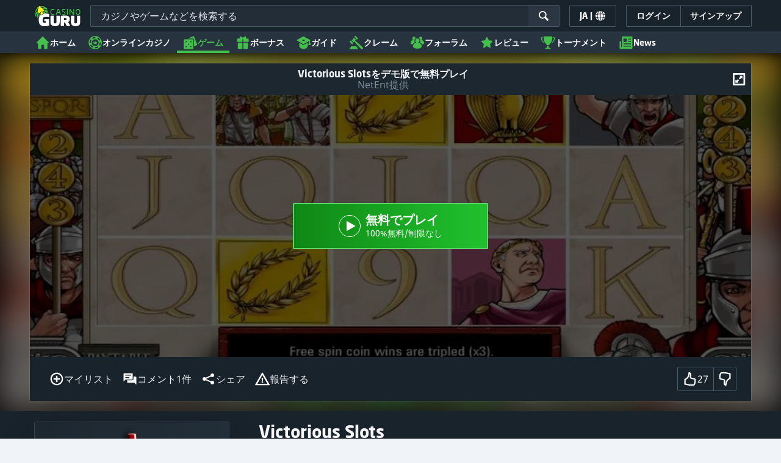

--- FILE ---
content_type: image/svg+xml;charset=UTF-8
request_url: https://static.casino.guru/res/d28f47c3e7276f38e6751f647b9a9825a/build/icons-base.svg
body_size: 41144
content:
<svg xmlns="http://www.w3.org/2000/svg" xmlns:xlink="http://www.w3.org/1999/xlink"><symbol viewBox="0 0 24 24" id="base_category_ico_bonuses" xmlns="http://www.w3.org/2000/svg"><g clip-path="url(#aaa)"><path d="M20.16 12.033v9.334a.84.84 0 0 1-.84.84h-6.658V12.033h7.498Zm-16.32 0v9.334a.84.84 0 0 0 .84.84h6.658V12.033H3.84ZM21.417 6.16a.84.84 0 0 0-.84-.84H17.24V3.074a1.281 1.281 0 0 0-1.72-1.203l-.625.228a4.361 4.361 0 0 0-2.079 1.603 1.601 1.601 0 0 0-1.63 0 4.361 4.361 0 0 0-2.079-1.603l-.625-.228a1.281 1.281 0 0 0-1.72 1.203v2.247H3.423a.84.84 0 0 0-.84.84v4.548h8.577V6.814h1.68v3.895h8.577V6.161Z"/></g><defs><clipPath id="aaa"><path fill="#fff" d="M0 0h24v24H0z"/></clipPath></defs></symbol><symbol viewBox="0 0 24 24" id="base_category_ico_casinos" xmlns="http://www.w3.org/2000/svg"><g clip-path="url(#aba)"><path d="M19.682 4.281a10.82 10.82 0 1 0-15.211 15.39 10.747 10.747 0 0 0 7.604 3.125h.065A10.82 10.82 0 0 0 19.682 4.28Zm-3.274-.694a9.495 9.495 0 0 1 4.057 4.059L18.534 8.76l-.221-.38a7.28 7.28 0 0 0-1.174-1.527 7.39 7.39 0 0 0-1.466-1.117l-.379-.222 1.114-1.928ZM12.02 2.54a9.61 9.61 0 0 1 .492.01v2.216l-.439.002c-.02 0-.04 0-.06-.002a7.224 7.224 0 0 0-3.557.96l-.381.22-1.102-1.91a9.373 9.373 0 0 1 5.047-1.496Zm-9.383 9.493a9.372 9.372 0 0 1 1.488-5.143l1.899 1.096-.224.383a7.21 7.21 0 0 0-.981 3.617v.44H2.65a9.482 9.482 0 0 1-.012-.393Zm5.106 8.325a9.5 9.5 0 0 1-4.048-4.048l1.87-1.08.22.382a7.094 7.094 0 0 0 2.657 2.654l.382.22-1.081 1.872Zm4.388 1.058a10.528 10.528 0 0 1-.507-.012v-2.166l.471-.002a7.22 7.22 0 0 0 3.588-.982l.383-.223 1.095 1.898a9.374 9.374 0 0 1-5.03 1.487Zm-.046-3.813a5.602 5.602 0 1 1-.066-11.204 5.602 5.602 0 0 1 .066 11.204Zm6.02-1.624.22-.381a7.216 7.216 0 0 0 .961-3.612l-.001-.442h2.217a9.372 9.372 0 0 1-1.487 5.539l-1.91-1.104Zm-3.126-5.496a.12.12 0 0 1 .128.15l-.87 3.387a.158.158 0 0 1-.154.119H9.917a.158.158 0 0 1-.153-.119l-.871-3.387a.12.12 0 0 1 .128-.15 1.574 1.574 0 0 1 1.327 1.049l.002.005a.308.308 0 0 0 .29.206h.03a.35.35 0 0 0 .34-.268 6.662 6.662 0 0 1 .615-1.585l.252-.463a.158.158 0 0 1 .278.002l.247.466a6.78 6.78 0 0 1 .595 1.577.351.351 0 0 0 .34.271h.019a.315.315 0 0 0 .296-.21 1.573 1.573 0 0 1 1.328-1.05Z"/></g><defs><clipPath id="aba"><path fill="#fff" d="M0 0h24v24H0z"/></clipPath></defs></symbol><symbol viewBox="0 0 24 24" id="base_category_ico_complaints" xmlns="http://www.w3.org/2000/svg"><path fill-rule="evenodd" clip-rule="evenodd" d="M12.249 6.353A1.38 1.38 0 0 0 14.2 4.401l-2.997-2.997a1.38 1.38 0 0 0-1.952 1.952l2.997 2.997ZM6.332 14.21c-.53.53-1.39.53-1.92 0l-3.015-3.016a1.356 1.356 0 0 1 0-1.919l.027-.027c.53-.53 1.389-.53 1.92 0l3.014 3.016c.53.53.53 1.388 0 1.919l-.026.027Zm6.297 5.442h.696c.484 0 .876.393.876.876v2.079c0 .097-.08.178-.178.178H1.553a.178.178 0 0 1-.179-.178v-2.08c0-.483.393-.875.876-.875h.81v-.5c0-.648.526-1.174 1.173-1.174h7.223c.647 0 1.173.526 1.173 1.173v.501ZM10.022 8.493 22.35 19.588h.001a1.965 1.965 0 1 1-2.775 2.775l-11.09-12.32a7.793 7.793 0 0 0-.898 1.543l-.075.172a2.63 2.63 0 0 0-.295-.355L4.202 8.388c-.111-.11-.23-.207-.355-.294l.172-.075A7.806 7.806 0 0 0 8.046 3.99l.055-.125c.086.123.183.241.291.35l2.997 2.997c.109.108.227.204.35.291l-.126.055a7.772 7.772 0 0 0-1.59.934Z"/></symbol><symbol viewBox="0 0 24 24" id="base_category_ico_forum" xmlns="http://www.w3.org/2000/svg"><g clip-path="url(#ada)"><path d="M5.114 13.808c-.299.417-.57.853-.81 1.307-2.022-.45-3.442-1.504-3.442-2.733 0 0-.163-.996 1.073-2.734 1.04-1.462 2.207-2.039 3.335-2.21a2.78 2.78 0 1 1 3.974-2.875A4.857 4.857 0 0 0 7.92 11.22c-1.054.573-1.984 1.433-2.806 2.588Zm16.951-4.16c-1.04-1.462-2.207-2.039-3.335-2.21a2.78 2.78 0 1 0-3.974-2.875 4.857 4.857 0 0 1 1.324 6.657c1.054.573 1.984 1.433 2.806 2.588.299.417.57.854.81 1.307 2.022-.45 3.442-1.504 3.442-2.733 0 0 .163-.996-1.073-2.734Zm-8.51 2.108a3.543 3.543 0 1 0-3.11 0c-1.44.22-2.926.954-4.253 2.819-1.576 2.215-1.367 3.485-1.367 3.485h-.01c0 2.088 3.215 3.78 7.18 3.78 3.966 0 7.18-1.692 7.18-3.78 0 0 .209-1.27-1.367-3.485-1.327-1.865-2.814-2.6-4.252-2.82Z"/></g><defs><clipPath id="ada"><path fill="#fff" d="M0 0h24v24H0z"/></clipPath></defs></symbol><symbol viewBox="0 0 24 24" id="base_category_ico_game_provider" xmlns="http://www.w3.org/2000/svg"><g clip-path="url(#aea)"><path d="M22.224 18.388c-2.243 1.15-5.997 3.066-7.47 3.758a1.97 1.97 0 0 1-1.66.007l-5.336-2.449c-1.198-.55-1.545-.834-2.863-.834H2.2c-.56 0-1.013-1.082-1.013-2.417 0-1.336.453-2.418 1.013-2.418 0 0 1.838.044 2.472-.133.728-.204 1.933-.594 2.552-.65 1.075-.096 2.387-.118 4.358 1.223.472.322.995.655 1.536.949.507.275 1.029.52 1.564.734l.973.391a1.272 1.272 0 0 1 .785.895c.02.092.026.186.02.28l-.002.02a.958.958 0 0 1-.017.111l-.006.032a.951.951 0 0 1-.04.129 1.092 1.092 0 0 1-1.041.647 1.36 1.36 0 0 1-.507-.1l-2.828-1.135s-1.383-.643-2.367-.76a1.682 1.682 0 0 0 1.095 1.577c.326.12.608.242.75.308l.03.014.03.012 2.827 1.136c.308.124.638.188.97.188a2.325 2.325 0 0 0 2.191-1.425c.03-.073.054-.148.075-.224l3.627-1.8a1.083 1.083 0 0 1 1.444.476 1.082 1.082 0 0 1-.468 1.458ZM17.107 7.547a.158.158 0 0 1-.157.135h-1.133a3.916 3.916 0 0 1-.513 1.237l.803.803a.158.158 0 0 1 .016.206c-.29.386-.634.73-1.021 1.02a.158.158 0 0 1-.207-.017l-.801-.801c-.38.24-.799.414-1.238.511v1.135a.16.16 0 0 1-.135.158 5.139 5.139 0 0 1-1.442 0 .159.159 0 0 1-.135-.159v-1.132a3.916 3.916 0 0 1-1.237-.514l-.803.803a.158.158 0 0 1-.207.016 5.12 5.12 0 0 1-1.019-1.02.159.159 0 0 1 .016-.207l.802-.802a3.894 3.894 0 0 1-.512-1.237H7.05a.159.159 0 0 1-.157-.136 5.135 5.135 0 0 1 0-1.441.159.159 0 0 1 .158-.135h1.133c.099-.44.272-.858.513-1.237l-.803-.804a.158.158 0 0 1-.016-.206c.29-.386.634-.73 1.02-1.02a.159.159 0 0 1 .208.017l.801.801c.38-.24.799-.413 1.238-.511V1.875a.16.16 0 0 1 .135-.158 5.135 5.135 0 0 1 1.442.001.159.159 0 0 1 .135.158v1.132c.439.1.857.273 1.237.514l.803-.803a.158.158 0 0 1 .207-.016c.386.29.729.634 1.019 1.02a.16.16 0 0 1-.016.207l-.802.802c.24.38.414.799.512 1.238h1.135a.16.16 0 0 1 .157.135 5.13 5.13 0 0 1 0 1.442Zm-2.973-1.128a2.173 2.173 0 1 0-4.269.813 2.173 2.173 0 0 0 4.27-.813Z"/></g><defs><clipPath id="aea"><path fill="#fff" d="M0 0h24v24H0z"/></clipPath></defs></symbol><symbol viewBox="0 0 24 24" id="base_category_ico_games" xmlns="http://www.w3.org/2000/svg"><g clip-path="url(#afa)"><path d="m22.759 16.102-4.689 1.882V7.424a2.166 2.166 0 0 0-2.163-2.163H7.363l9.512-3.818a.84.84 0 0 1 1.093.467l5.258 13.1a.84.84 0 0 1-.467 1.092Zm-6.012-8.678V21.54a.84.84 0 0 1-.84.84H1.79a.84.84 0 0 1-.84-.84V7.424a.84.84 0 0 1 .84-.84h14.116a.84.84 0 0 1 .84.84ZM5.979 18.407a1.054 1.054 0 1 0-2.109 0 1.054 1.054 0 0 0 2.109 0Zm0-7.849a1.054 1.054 0 1 0-2.108 0 1.054 1.054 0 0 0 2.108 0Zm3.924 4.13a1.054 1.054 0 1 0-2.107 0 1.054 1.054 0 0 0 2.107 0Zm3.925 3.719a1.055 1.055 0 1 0-2.11 0 1.055 1.055 0 0 0 2.11 0Zm0-7.849a1.054 1.054 0 1 0-2.108 0 1.054 1.054 0 0 0 2.107 0Z"/></g><defs><clipPath id="afa"><path fill="#fff" d="M0 0h24v24H0z"/></clipPath></defs></symbol><symbol viewBox="0 0 24 24" id="base_category_ico_guides" xmlns="http://www.w3.org/2000/svg"><g clip-path="url(#aga)"><path d="m12.517 15.305 5.942-3.218v4.878c0 2.916-3.15 5.287-7.02 5.287-3.87 0-7.02-2.371-7.02-5.287V12.21l5.42 3.07a2.763 2.763 0 0 0 2.678.026Zm11.056-.275a3.294 3.294 0 0 1-4.385 0 .242.242 0 0 1-.043-.313l1.032-1.582.015-.633a1.19 1.19 0 0 1 .498-.935V9.374l-8.803 4.767a1.441 1.441 0 0 1-1.396-.013L.65 8.553a.6.6 0 0 1 0-1.044l9.842-5.574a1.44 1.44 0 0 1 1.395-.013l10.308 5.582a.6.6 0 0 1 0 1.055l-.123.067v2.943a1.258 1.258 0 0 1 .5.976l.013.59 1.033 1.582a.242.242 0 0 1-.044.313ZM13.54 8.036c0-.53-.94-.96-2.101-.96-1.16 0-2.101.43-2.101.96s.94.96 2.101.96c1.16 0 2.101-.43 2.101-.96Z"/></g><defs><clipPath id="aga"><path fill="#fff" d="M0 0h24v24H0z"/></clipPath></defs></symbol><symbol viewBox="0 0 24 24" id="base_category_ico_theme" xmlns="http://www.w3.org/2000/svg"><path d="M20.435 12.733a5.55 5.55 0 0 0-4.605-1.588 6.304 6.304 0 0 1 .966-4.775c.17-.2.313-.393.434-.569l.003-.004a9.19 9.19 0 0 1 2.498.056.158.158 0 0 0 .181-.128l.162-.909a.16.16 0 0 0-.072-.162.16.16 0 0 0-.059-.023 10.459 10.459 0 0 0-2.546-.098A8.719 8.719 0 0 0 3.373 6.308a.294.294 0 0 0 .211.431 6.42 6.42 0 0 1 1.975.717 17756.15 17756.15 0 0 0 .422.234l.48.267c.924.505 1.944.991 3.166 1.165-.435.65-.794 1.35-1.07 2.081a5.573 5.573 0 1 0 1.185.371 9.058 9.058 0 0 1 1.387-2.407 8.666 8.666 0 0 0 3.555-1.054 7.531 7.531 0 0 0-.062 3.317c-.65.232-1.25.584-1.77 1.037a6.817 6.817 0 0 1 0 8.402 5.565 5.565 0 0 0 7.583-8.136Zm-10.11 4.651.898.227a.159.159 0 0 1 .119.133.158.158 0 0 1-.005.063 4.003 4.003 0 0 1-2.701 2.696.159.159 0 0 1-.17-.058.158.158 0 0 1-.026-.056l-.227-.898a.157.157 0 0 1 .103-.19 2.738 2.738 0 0 0 1.818-1.813.159.159 0 0 1 .191-.104Zm10.012.422a4.004 4.004 0 0 1-2.701 2.697.16.16 0 0 1-.17-.058.156.156 0 0 1-.026-.056l-.228-.898a.157.157 0 0 1 .104-.19 2.738 2.738 0 0 0 1.818-1.813.158.158 0 0 1 .191-.104l.898.227a.159.159 0 0 1 .119.133.158.158 0 0 1-.005.063Z"/></symbol><symbol viewBox="0 0 24 24" id="base_game_ico_baccarat" xmlns="http://www.w3.org/2000/svg"><g clip-path="url(#aia)"><path d="M19.248 12.539h3.394a10.642 10.642 0 0 1-1.12 4.162l-2.935-1.695a7.278 7.278 0 0 0 .66-2.467Zm-3.088 5.345 1.695 2.935a10.75 10.75 0 0 0 3.046-3.045l-2.935-1.695a7.314 7.314 0 0 1-1.806 1.805Zm-1.073.621a7.275 7.275 0 0 1-2.467.662v3.394a10.64 10.64 0 0 0 4.162-1.12l-1.565-2.71-.13-.226ZM6.034 16.08 3.1 17.774a10.75 10.75 0 0 0 3.045 3.045l1.695-2.934a7.314 7.314 0 0 1-1.806-1.806Zm2.749 2.652-1.565 2.71a10.64 10.64 0 0 0 4.162 1.12v-3.394a7.275 7.275 0 0 1-2.467-.662l-.13.226ZM22.65 2.4v8.9h-3.996a.62.62 0 0 0-.62.62 6.037 6.037 0 0 1-3.017 5.225 6.028 6.028 0 0 1-6.033 0h-.001a6.037 6.037 0 0 1-3.017-5.225.62.62 0 0 0-.62-.62H1.35v-8.9a.96.96 0 0 1 .96-.96h3.287a.96.96 0 0 1 .705.31l1.483 1.605a.96.96 0 0 0 .705.309h7.02a.96.96 0 0 0 .705-.309l1.483-1.606a.96.96 0 0 1 .705-.309h3.287a.96.96 0 0 1 .96.96ZM8.827 9.26l-.001-3.558a.32.32 0 0 0-.32-.32H6.073a.321.321 0 0 0-.32.32v3.56a.321.321 0 0 0 .321.32l2.431-.001a.321.321 0 0 0 .32-.321ZM12.62 6.29a.62.62 0 1 0-1.24 0v2.34a.62.62 0 1 0 1.24 0V6.29Zm5.568 3.089-.001-3.558a.32.32 0 0 0-.32-.32h-2.432a.322.322 0 0 0-.32.32v3.56a.322.322 0 0 0 .321.32l2.431-.001a.32.32 0 0 0 .32-.321Zm-13.436 3.16H1.358c.086 1.449.467 2.865 1.12 4.162l2.936-1.695a7.28 7.28 0 0 1-.662-2.467Z"/></g><defs><clipPath id="aia"><path fill="#fff" d="M0 0h24v24H0z"/></clipPath></defs></symbol><symbol viewBox="0 0 24 24" id="base_game_ico_bingo" xmlns="http://www.w3.org/2000/svg"><path d="M21.98 1.18H2.02a.84.84 0 0 0-.84.84v19.96a.84.84 0 0 0 .84.84h19.96a.84.84 0 0 0 .84-.84V2.02a.84.84 0 0 0-.84-.84ZM8.245 20.183a.317.317 0 0 1-.316.317H3.818a.316.316 0 0 1-.317-.317v-4.111a.317.317 0 0 1 .317-.317H7.93a.317.317 0 0 1 .316.317v4.111Zm0-6.126a.317.317 0 0 1-.316.317H3.818a.317.317 0 0 1-.317-.317V9.944a.317.317 0 0 1 .317-.317H7.93a.317.317 0 0 1 .316.317v4.112Zm0-6.126a.317.317 0 0 1-.316.317H3.818a.317.317 0 0 1-.317-.317V3.818a.317.317 0 0 1 .317-.317H7.93a.317.317 0 0 1 .316.317V7.93Zm6.127 12.252a.317.317 0 0 1-.317.317H9.944a.316.316 0 0 1-.317-.317v-4.111a.317.317 0 0 1 .317-.317h4.112a.317.317 0 0 1 .317.317v4.111Zm0-6.126a.317.317 0 0 1-.317.317H9.944a.317.317 0 0 1-.316-.317V9.944a.317.317 0 0 1 .316-.317h4.112a.317.317 0 0 1 .317.317v4.112Zm0-6.126a.317.317 0 0 1-.317.317H9.944a.317.317 0 0 1-.317-.317V3.818a.317.317 0 0 1 .317-.317h4.112a.317.317 0 0 1 .317.317V7.93Zm6.126 12.252a.317.317 0 0 1-.317.317h-4.111a.317.317 0 0 1-.317-.317v-4.111a.317.317 0 0 1 .316-.317h4.112a.317.317 0 0 1 .317.316v4.112Zm0-6.126a.317.317 0 0 1-.317.317h-4.111a.317.317 0 0 1-.317-.317V9.945a.317.317 0 0 1 .316-.317h4.112a.317.317 0 0 1 .317.316v4.112Zm0-6.126a.317.317 0 0 1-.317.316h-4.111a.317.317 0 0 1-.317-.316V3.818a.317.317 0 0 1 .316-.317h4.112a.317.317 0 0 1 .317.317V7.93Zm-7.672 4.822a.324.324 0 0 1-.075.075c-1.136.81-2.39-.442-1.579-1.579a.323.323 0 0 1 .075-.075c1.137-.81 2.39.443 1.58 1.579ZM6.701 6.626a.325.325 0 0 1-.075.075c-1.137.81-2.39-.443-1.58-1.58a.325.325 0 0 1 .076-.074c1.136-.81 2.39.442 1.579 1.579Zm0 6.126a.324.324 0 0 1-.075.075c-1.137.81-2.39-.442-1.58-1.579a.325.325 0 0 1 .076-.075c1.136-.81 2.39.443 1.579 1.579Zm12.252 6.126a.326.326 0 0 1-.075.075c-1.136.81-2.389-.442-1.579-1.578a.324.324 0 0 1 .075-.076c1.137-.81 2.39.443 1.58 1.58Zm0-12.252a.326.326 0 0 1-.075.075c-1.136.81-2.389-.443-1.579-1.58a.326.326 0 0 1 .075-.074c1.137-.81 2.39.442 1.58 1.579Z"/></symbol><symbol viewBox="0 0 24 24" id="base_game_ico_blackjack" xmlns="http://www.w3.org/2000/svg"><path d="m23.323 6.139-9.71-3.088a.835.835 0 0 0-.498-.004l.59 3.465.89-1.134a.157.157 0 0 1 .172-.053l.474.15a.157.157 0 0 1 .11.143l.11 2.293a.157.157 0 0 1-.204.157l-.596-.19a.157.157 0 0 1-.11-.142l-.015-.322-.316-.1-.2.254a.157.157 0 0 1-.125.06l.458 2.69a8.666 8.666 0 0 1 2.2-.928.67.67 0 0 1 .702.227c.614.765 1.977 2.701 1.413 4.194-.249.659-1.07 1.142-1.767 1.039a1.651 1.651 0 0 1-.91-.442.13.13 0 0 0-.223.097c.021.338.09.67.202.99a.172.172 0 0 1-.217.22l-.508-.165.28 1.65a2.083 2.083 0 0 1-1.7 2.4l-1.827.31 6.308 2.006a.84.84 0 0 0 1.055-.546l4.508-14.176a.84.84 0 0 0-.546-1.055Zm-4.582 11.644-1.418 1.806a.157.157 0 0 1-.172.053l-.474-.15a.157.157 0 0 1-.11-.143l-.11-2.293a.157.157 0 0 1 .205-.157l.595.19a.157.157 0 0 1 .11.142l.015.322.317.1.2-.254a.157.157 0 0 1 .17-.052l.596.19a.158.158 0 0 1 .107.178.158.158 0 0 1-.03.068Zm-4.438-.375L11.805 2.743a.84.84 0 0 0-.97-.687L.79 3.767a.84.84 0 0 0-.687.97L2.602 19.4a.84.84 0 0 0 .969.687l10.045-1.711a.84.84 0 0 0 .687-.97ZM2.315 6.869a.157.157 0 0 1 .129-.18l.584-.1a.15.15 0 0 1 .173.122.083.083 0 0 0 .037.057.073.073 0 0 0 .11-.074l-.23-1.346a.157.157 0 0 1 .129-.18l.577-.1a.157.157 0 0 1 .181.13l.23 1.345a.976.976 0 0 1-.797 1.122.976.976 0 0 1-1.123-.795Zm9.152 8.253a3.218 3.218 0 0 0-2.085 1.992.292.292 0 0 1-.227.188l-1.73.294a.291.291 0 0 1-.277-.102 3.219 3.219 0 0 0-2.627-1.19.838.838 0 0 1-.745-1.27l.738-1.23a5.034 5.034 0 0 1-.382-1.966L3.012 9.79a.295.295 0 0 1 .21-.433l7.17-1.221a.295.295 0 0 1 .34.338l-.45 2.747.005.005c.165.184.554.617.486 1.257-.012.11-.038.217-.076.32l1.052.872a.839.839 0 0 1-.282 1.447Zm-2.142-2.484a.382.382 0 0 0-.089.265c.014.228.07.452.086.68a.35.35 0 0 1-.328.406 5.297 5.297 0 0 1-1.511-.067c-.46.804-1.727.813-1.727.813.034-.098.058-.198.074-.3.084-.481-.11-.916-.26-1.383a3.86 3.86 0 0 1-.171-1.701l3.64-.621c-.162.5.004.967.325 1.325.254.282.228.314-.039.583Z"/></symbol><symbol viewBox="0 0 24 24" id="base_game_ico_craps" xmlns="http://www.w3.org/2000/svg"><path d="m19.674 20.29 2.88-2.88-1.908 4.466a1.225 1.225 0 0 1-1.608.645l-5.382-2.299a.84.84 0 0 1-.442-1.102l.67-1.569 2.738 2.738a2.157 2.157 0 0 0 3.052 0Zm3.478-5.343-4.41 4.41a.84.84 0 0 1-1.188 0l-4.41-4.41a.841.841 0 0 1 0-1.188l4.41-4.41a.84.84 0 0 1 1.188 0l4.41 4.41a.84.84 0 0 1 0 1.188Zm-7.32-1.059a.658.658 0 1 0-.931.931.658.658 0 0 0 .93-.931Zm2.781 2.782a.658.658 0 1 0-.93.93.658.658 0 0 0 .93-.93Zm-1.003-1.778a.657.657 0 1 0 .93-.93.657.657 0 0 0-.93.93Zm1.003-3.785a.658.658 0 1 0-.93.93.658.658 0 0 0 .93-.93Zm2.782 2.781a.659.659 0 1 0-.932.932.659.659 0 0 0 .932-.932ZM2.29 19.408 17.656 4.043a.621.621 0 0 1 .878 0l3.965 3.965a.48.48 0 0 0 .678 0l.11-.11a1.848 1.848 0 0 0 0-2.613l-2.998-2.997a3.106 3.106 0 0 0-4.388 0L.536 17.653a1.241 1.241 0 0 0 0 1.755 1.241 1.241 0 0 0 1.755 0Z"/></symbol><symbol viewBox="0 0 24 24" id="base_game_ico_crash" xmlns="http://www.w3.org/2000/svg"><g clip-path="url(#ama)"><path fill-rule="evenodd" clip-rule="evenodd" d="M21.975 19.18h-1.06c-.125 0-.225.102-.225.225v1.059c0 .123-.1.224-.224.224h-2.84a.225.225 0 0 1-.224-.224v-1.059c0-.123-.1-.224-.224-.224h-1.061c-.124 0-.224.1-.224.224v1.059c0 .123-.101.224-.225.224H12.83a.225.225 0 0 1-.224-.224v-1.059c0-.123-.101-.224-.225-.224h-1.06c-.124 0-.225.1-.225.224v1.059c0 .123-.1.224-.224.224H8.03a.224.224 0 0 1-.224-.224v-1.059c0-.123-.1-.224-.224-.224H6.522c-.124 0-.225.1-.225.224v1.059c0 .123-.1.224-.224.224H3.535a.225.225 0 0 1-.224-.224v-2.53c0-.124.1-.224.224-.224h1.262c.124 0 .225-.101.225-.225v-1.06c0-.124-.101-.225-.225-.225H3.535a.225.225 0 0 1-.224-.224v-2.84c0-.123.1-.224.224-.224h1.262c.124 0 .225-.1.225-.224v-1.061c0-.124-.101-.225-.225-.225H3.535a.225.225 0 0 1-.224-.224v-2.84c0-.124.1-.224.224-.224h1.262c.124 0 .225-.1.225-.224V6.83c0-.124-.101-.225-.225-.225H3.535a.225.225 0 0 1-.224-.225V3.535c0-.125.1-.224.224-.224h1.262c.124 0 .225-.101.225-.225v-1.06c0-.124-.101-.225-.225-.225H2.024c-.123 0-.224.101-.224.225v19.95c0 .124.1.224.224.224h19.951c.124 0 .225-.1.225-.224v-2.57c0-.123-.101-.224-.225-.224v-.001Zm-15.25-3.448c.119 0 .234-.04.333-.115l1.067-.809-1.353 1.704c-.155.194-.19.428-.095.626a.522.522 0 0 0 .474.296c.137 0 .273-.05.395-.148l1.849-1.469-.92 1.215a.537.537 0 0 0-.06.573c.095.192.29.316.5.316.117 0 .233-.04.333-.115l2.685-2.034.068-.62L8.94 12.09l-.62.068-2.033 2.685a.537.537 0 0 0-.058.573c.095.191.29.315.498.315l-.001.001Zm2.906-4.723-2.013.22.002.002a.351.351 0 0 1-.285-.6l3.541-3.541a.356.356 0 0 1 .214-.104l1.094-.12c4.832-4.652 8.59-4.953 9.676-4.93a.346.346 0 0 1 .34.34c.024 1.086-.278 4.845-4.93 9.676l-.12 1.093a.363.363 0 0 1-.103.214L13.506 16.8a.351.351 0 0 1-.6-.284l.22-2.013c0-.008.002-.016.004-.024l.002-.014-1.731-1.732-1.732-1.731a.279.279 0 0 0-.013.002l-.025.005Zm10.353-6.86a1.242 1.242 0 0 0-1.758.008 1.242 1.242 0 0 0-.008 1.758c.482.483 1.27.48 1.758-.009a1.242 1.242 0 0 0 .008-1.758Z"/></g><defs><clipPath id="ama"><path fill="#fff" d="M0 0h24v24H0z"/></clipPath></defs></symbol><symbol viewBox="0 0 24 24" id="base_game_ico_e_sportbetting" xmlns="http://www.w3.org/2000/svg"><path d="M23.482 15.212a27.969 27.969 0 0 0-.448-3.717 38.056 38.056 0 0 0-.795-3.615 12.424 12.424 0 0 0-.587-1.752c-.234-.573-.493-1.139-.951-1.646a4.246 4.246 0 0 0-5.452-.714H8.752a4.246 4.246 0 0 0-5.453.714c-.458.507-.717 1.073-.95 1.646A12.423 12.423 0 0 0 1.76 7.88a39.52 39.52 0 0 0-.795 3.615 27.98 27.98 0 0 0-.448 3.717c-.055.635-.07 1.273-.046 1.91.008.683.114 1.362.313 2.015a2.583 2.583 0 0 0 4.092 1.196c.52-.443.975-.958 1.35-1.529a11.83 11.83 0 0 0 .99-1.634c.273-.54.549-1.086.792-1.57h7.982c.244.484.519 1.03.793 1.57.285.57.616 1.117.99 1.634a7.189 7.189 0 0 0 1.349 1.53 2.583 2.583 0 0 0 4.092-1.197 7.19 7.19 0 0 0 .313-2.015c.024-.637.01-1.275-.046-1.91ZM16.277 7.32a.84.84 0 1 1 0 1.68.84.84 0 0 1 0-1.68Zm-6.19 3.054H8.413v1.672H7.033v-1.672H5.36V8.993h1.673V7.32h1.381v1.673h1.672v1.38Zm4.667.15a.84.84 0 1 1 0-1.68.84.84 0 0 1 0 1.68Zm1.523 1.525a.84.84 0 1 1 0-1.681.84.84 0 0 1 0 1.68Zm1.523-1.526a.84.84 0 1 1 0-1.68.84.84 0 0 1 0 1.68Z"/></symbol><symbol viewBox="0 0 24 24" id="base_game_ico_jackpotgames" xmlns="http://www.w3.org/2000/svg"><path d="M10.358 9.74c-2.71 2.823-4.223 6.958-4.623 10.451H2.887a.297.297 0 0 1-.279-.198.294.294 0 0 1-.015-.12c.173-2.218 1.295-5.15 3.416-6.497-.952.079-1.583-.492-2.251-.492-.722 0-1.002.479-1.126.755-.021.048-.04.098-.054.148a.295.295 0 0 1-.285.207H1.54a.296.296 0 0 1-.295-.296V10.49a.295.295 0 0 1 .297-.295c.279.003.679.005.857-.003.272-.01.542-.056.802-.136v.854a.48.48 0 0 0 .48.48l3.664.003a.48.48 0 0 0 .46-.345l.162-.545a18.3 18.3 0 0 1 .17-.55c.213-.523.577-.594.906-.594.302 0 .7.15 1.16.324l.155.058Zm12.368 1.537-.77-1.09a.158.158 0 0 0-.217-.04c-1.164.78-1.983.256-3.059-.091a18.36 18.36 0 0 0-1.256 4.41c-.02.122-.04.246-.058.369a32.424 32.424 0 0 0-.298 5.356h3.093a.156.156 0 0 0 .157-.164 18.773 18.773 0 0 1 .188-3.786c.292-1.785.935-3.506 2.201-4.76a.158.158 0 0 0 .02-.204Zm-2.498-5.726a.296.296 0 0 0 .035-.381l-1.405-1.988a.296.296 0 0 0-.406-.073c-2.938 1.963-4.678-.609-8.104-.609-1.772 0-3.277.986-3.498 1.138v-.157a.295.295 0 0 0-.295-.296H4.736a.295.295 0 0 0-.295.296v6.373a.295.295 0 0 0 .295.296h1.819a.294.294 0 0 0 .286-.22c.036-.147.083-.29.14-.43.206-.515.74-1.382 2.062-1.382 1.224 0 2.379 1.045 4.123.9-3.972 2.524-6.03 8.08-6.275 12.171a.293.293 0 0 0 .294.31l8.377.001a.295.295 0 0 0 .294-.308c-.093-2.189-.04-4.588.344-6.927.534-3.267 1.711-6.417 4.028-8.714Z"/></symbol><symbol viewBox="0 0 24 24" id="base_game_ico_keno" xmlns="http://www.w3.org/2000/svg"><g clip-path="url(#apa)"><path d="M10.884 6.65a7.699 7.699 0 0 1 3.158-2.056L12.647.48a.472.472 0 0 0-.6-.296L1.422 3.787a.472.472 0 0 0-.295.598L2.86 9.5a9.311 9.311 0 0 1 8.024-2.85ZM9.668 2.669l1.669-.566a.178.178 0 0 1 .225.112l.565 1.668a.178.178 0 0 1-.11.225l-1.669.566a.178.178 0 0 1-.225-.112l-.566-1.668a.178.178 0 0 1 .111-.225ZM6.411 3.772l1.668-.565a.178.178 0 0 1 .225.111l.566 1.668a.178.178 0 0 1-.112.225l-1.668.566a.177.177 0 0 1-.225-.111l-.566-1.668a.178.178 0 0 1 .111-.226ZM3.152 4.877l1.668-.566a.178.178 0 0 1 .225.112l.566 1.668a.178.178 0 0 1-.111.225l-1.669.566a.178.178 0 0 1-.225-.112l-.566-1.668a.178.178 0 0 1 .112-.225Zm6.743 3.014a7.977 7.977 0 1 0-.522 15.946 7.977 7.977 0 0 0 .522-15.946ZM14.41 20.64c-1.755 1.756-4.564 1.792-6.274.082s-1.674-4.52.081-6.274c1.755-1.755 4.564-1.792 6.274-.082s1.674 4.52-.081 6.274Zm-.046-4.035a1.986 1.986 0 0 1-.406 1.507 2.01 2.01 0 0 1-1.44.747 8.219 8.219 0 0 1-1.151-.032c-.308-.022-.636-.046-.98-.051l1.382 1.383a.133.133 0 0 1 0 .188l-.604.603a.133.133 0 0 1-.188 0l-2.674-2.673a.293.293 0 0 1 .147-.497c.164-.034.35-.066.553-.09.953-.113 1.775-.028 2.444.02.328.032.657.043.987.032a.9.9 0 0 0 .63-.307.86.86 0 0 0-.854-1.391l-.416.096a.133.133 0 0 1-.16-.1l-.193-.83a.133.133 0 0 1 .1-.16l.415-.097a1.991 1.991 0 0 1 2.022.724c.207.27.34.59.386.928Zm7.862-1.82a6.36 6.36 0 0 1-3.516 3.099c.088-.394.15-.793.186-1.194a3.48 3.48 0 0 0-1.884-6.478 9.338 9.338 0 0 0-4.576-3.215 6.382 6.382 0 0 1 9.79 7.787Z"/></g><defs><clipPath id="apa"><path fill="#fff" d="M0 0h24v24H0z"/></clipPath></defs></symbol><symbol viewBox="0 0 24 24" id="base_game_ico_live_shows" xmlns="http://www.w3.org/2000/svg"><path d="M12 14.625a2.625 2.625 0 1 0 0-5.25 2.625 2.625 0 0 0 0 5.25ZM16.016 17.677a1.127 1.127 0 0 1-.75-1.968 4.917 4.917 0 0 0 .409-6.949 1.127 1.127 0 0 1 1.684-1.496 7.166 7.166 0 0 1-.597 10.128c-.213.192-.48.285-.746.285ZM7.984 17.677c-.266 0-.533-.093-.747-.285a7.166 7.166 0 0 1-.596-10.129A1.127 1.127 0 0 1 8.325 8.76a4.917 4.917 0 0 0 .409 6.949 1.127 1.127 0 0 1-.75 1.968Z"/><path d="M18.637 20.295c-.303 0-.603-.12-.825-.36a1.122 1.122 0 0 1 .06-1.59 8.636 8.636 0 0 0 2.753-6.315 8.596 8.596 0 0 0-2.306-5.869 1.126 1.126 0 0 1 1.646-1.534 10.842 10.842 0 0 1 2.91 7.403c0 3.015-1.267 5.917-3.473 7.965-.217.202-.49.3-.765.3ZM5.362 20.295c-.273 0-.547-.101-.764-.3a10.889 10.889 0 0 1-3.473-7.965c0-2.756 1.035-5.385 2.91-7.403a1.126 1.126 0 0 1 1.646 1.534 8.579 8.579 0 0 0-2.306 5.869 8.65 8.65 0 0 0 2.753 6.315 1.126 1.126 0 0 1-.766 1.95Z"/></symbol><symbol viewBox="0 0 24 24" id="base_game_ico_livegames" xmlns="http://www.w3.org/2000/svg"><path d="m18.78 16.59-.904-.414c-.12-.575-.031-1.402.063-2.696.118-1.638.253-3.493.086-5.273-.336-3.583-2.121-5.123-2.14-5.123-.058-.08-1.449-1.8-3.874-1.723C8.92 1.46 7.12 3.74 6.19 6.35c-.386 1.082-.456 2.729-.359 4.064.13 1.814.306 2.37.434 3.216.176 1.15.252 1.657.013 2.476l-1.057.486a3.295 3.295 0 0 0-1.907 2.988v2.222a.84.84 0 0 0 .839.84h7.163s-1.185-3.028-1.803-4.207c-.49-.936-1.14-2.095-1.68-3.042.537-.262.805-.485 1.027-.808a7.23 7.23 0 0 0 .653-1.327c.71.557 1.587.86 2.489.862a4.139 4.139 0 0 0 2.487-.856c.171.462.39.905.651 1.321.222.323.49.546 1.028.808-.541.947-1.192 2.106-1.681 3.041-.618 1.18-1.803 4.208-1.803 4.208h7.163a.84.84 0 0 0 .84-.84v-2.222a3.295 3.295 0 0 0-1.908-2.988ZM15.22 9.69a3.187 3.187 0 0 1-.745 2.033 3.293 3.293 0 0 1-.387.397l-.01.008a3.186 3.186 0 0 1-4.157-.002l-.008-.007a3.286 3.286 0 0 1-.388-.398A3.187 3.187 0 0 1 8.78 9.69V7.594a8.6 8.6 0 0 0 3.631-.665c1.177-.496 1.973-1.06 2.514-1.607.194.42.294.878.294 1.34V9.69Zm-5.117 8.133v-2.925a.16.16 0 0 1 .079-.137.158.158 0 0 1 .158 0l1.64.945a.159.159 0 0 0 .159 0l1.64-.947a.158.158 0 0 1 .238.138v2.924a.158.158 0 0 1-.238.137l-1.641-.946a.158.158 0 0 0-.158 0l-1.64.948a.158.158 0 0 1-.216-.058.16.16 0 0 1-.021-.08Z"/></symbol><symbol viewBox="0 0 24 24" id="base_game_ico_poker" xmlns="http://www.w3.org/2000/svg"><path d="M7.695 3.764a2.142 2.142 0 0 1 3.176 1.962c-.062 1.99-2.4 3.744-3.43 4.422a.87.87 0 0 1-.958 0c-1.03-.678-3.37-2.434-3.43-4.425a2.143 2.143 0 0 1 3.202-1.944c.066.037.4.235.582.343a.234.234 0 0 0 .239.001c.192-.112.553-.322.62-.359ZM3.294 17.688c.04.854.806 1.723 1.648 1.871.411.075.835.02 1.214-.158a.16.16 0 0 1 .221.198c-.15.378-.351.733-.597 1.056a.211.211 0 0 0 .165.343h2.013a.211.211 0 0 0 .17-.337 4.486 4.486 0 0 1-.607-1.074.16.16 0 0 1 .224-.197c.379.184.806.244 1.222.172.848-.142 1.622-1.012 1.663-1.872.095-1.946-2.217-3.684-3.218-4.343a.819.819 0 0 0-.9 0c-1 .658-3.31 2.395-3.218 4.34Zm17.13-1.11L17.62 13.49a.783.783 0 0 0-1.16 0l-2.806 3.088a.785.785 0 0 0 0 1.055l2.805 3.087a.784.784 0 0 0 1.162 0l2.805-3.087a.784.784 0 0 0 0-1.055Zm-.822-11.215a2.705 2.705 0 0 0-.258-.089.214.214 0 0 1-.155-.208c0-.046-.002-.09-.004-.116a2.157 2.157 0 0 0-4.29-.012 1.559 1.559 0 0 0-.005.13.214.214 0 0 1-.155.206 1.98 1.98 0 0 0-.324.116 2.153 2.153 0 0 0 .86 4.126c.333 0 .661-.078.958-.228a.143.143 0 0 1 .198.185 4.435 4.435 0 0 1-.564.977.21.21 0 0 0 .168.338h2.015a.21.21 0 0 0 .169-.338 4.424 4.424 0 0 1-.565-.982.14.14 0 0 1 .194-.182 2.152 2.152 0 1 0 1.758-3.923Z"/></symbol><symbol viewBox="0 0 24 24" id="base_game_ico_roulette" xmlns="http://www.w3.org/2000/svg"><g clip-path="url(#ata)"><path d="M22.004 17.278c.277-.28.532-.58.765-.896-.162 1.11-.722 2.175-1.647 3.112-1.974 2-5.361 3.203-9.06 3.216h-.063c-2.81 0-5.464-.683-7.482-1.928-1.89-1.166-3.035-2.704-3.284-4.385a9.31 9.31 0 0 0 2.633 2.353c2.21 1.362 5.097 2.113 8.132 2.113h.068c4.022-.015 7.737-1.355 9.938-3.585ZM1.181 12.655c-.013-1.374.574-2.701 1.697-3.84 1.775-1.798 4.693-2.95 7.951-3.175l.072-.538a2.061 2.061 0 1 1 2.163 0l.071.536c2.384.159 4.604.814 6.348 1.89 2.133 1.316 3.318 3.106 3.336 5.04.013 1.373-.574 2.7-1.697 3.839-1.974 2-5.361 3.202-9.06 3.215h-.063c-2.81 0-5.464-.683-7.482-1.927-2.133-1.316-3.318-3.106-3.336-5.04Zm1.38-.043c.001 1.031.483 2.03 1.38 2.903l2.44-.88c.57.616 1.39 1.127 2.375 1.482l-1.311 1.418c1.47.479 3.008.717 4.555.706v-1.579c.556 0 1.111-.044 1.66-.134a9.036 9.036 0 0 0 1.585-.41l1.304 1.41c1.416-.472 2.637-1.16 3.51-2.013l-2.44-.88c.552-.596.872-1.286.872-2.024h2.947c0-1.032-.482-2.03-1.378-2.904l-2.44.88c-.57-.616-1.392-1.126-2.376-1.482l1.31-1.417a13.919 13.919 0 0 0-3.233-.65l.623 4.715c.554.208.858.508.858.871 0 .803-1.452 1.169-2.802 1.169s-2.802-.366-2.802-1.169c0-.354.29-.65.821-.856l.408-3.087c-.57.088-1.129.23-1.671.423L7.45 7.694c-1.416.472-2.637 1.161-3.51 2.014l2.44.879c-.552.596-.872 1.286-.872 2.024H2.562Z"/></g><defs><clipPath id="ata"><path fill="#fff" d="M0 0h24v24H0z"/></clipPath></defs></symbol><symbol viewBox="0 0 24 24" id="base_game_ico_scratchcards" xmlns="http://www.w3.org/2000/svg"><g clip-path="url(#aua)"><path d="M22.766 9.125 18.95 8.58l-.77-6.052a.48.48 0 0 0-.536-.416L1.26 4.193a.48.48 0 0 0-.416.537L2.35 16.585a.48.48 0 0 0 .537.416l1.61-.205-.319 2.224a.48.48 0 0 0 .407.544l16.35 2.341a.48.48 0 0 0 .544-.407l1.694-11.83a.48.48 0 0 0-.407-.543ZM5.328 4.957l11.547-1.468a.12.12 0 0 1 .134.104l1.277 10.049a.12.12 0 0 1-.06.12.12.12 0 0 1-.044.014L6.636 15.244a.12.12 0 0 1-.12-.06.119.119 0 0 1-.015-.044L5.224 5.09a.12.12 0 0 1 .104-.134Zm14.996 15.456a.12.12 0 0 1-.136.102l-11.522-1.65a.12.12 0 0 1-.102-.136l.358-2.495 10.35-1.316a.48.48 0 0 0 .416-.536l-.572-4.496 2.542.364a.12.12 0 0 1 .102.136l-1.436 10.027ZM7.323 9.013c.166-.05.327-.118.48-.2l-.08.16a6.631 6.631 0 0 0-.336.915 5.742 5.742 0 0 0-.118.497 3.56 3.56 0 0 0-.066.538.234.234 0 0 0 .298.233c.173-.052.342-.117.506-.195l.082-.04a9.355 9.355 0 0 0-.461 1.505c-.055.25-.093.502-.112.757a.24.24 0 0 0 .056.17.237.237 0 0 0 .253.071c.243-.08.48-.179.708-.293a9.166 9.166 0 0 0 1.203-.713c-.04.135-.078.272-.11.414-.056.229-.095.462-.118.697a.243.243 0 0 0 .323.25c.222-.08.438-.176.647-.287.204-.105.395-.22.584-.337.27-.172.526-.354.77-.546a3.18 3.18 0 0 0-.056.687.236.236 0 0 0 .288.223c.167-.04.33-.091.489-.157.152-.06.294-.128.433-.199a5.483 5.483 0 0 0 1.056-.718 2.206 2.206 0 0 0-.026.53.213.213 0 0 0 .251.167c.333-.07.648-.21.923-.41a3.15 3.15 0 0 0 1.085-1.41c.126-.316.186-.652.177-.99a.22.22 0 0 0-.18-.207.219.219 0 0 0-.085.001 2.243 2.243 0 0 0-.506.176c.046-.098.093-.196.135-.298.114-.278.206-.564.274-.857a4.94 4.94 0 0 0 .085-.47c.024-.169.034-.34.03-.51a.232.232 0 0 0-.283-.22 3.2 3.2 0 0 0-.487.158c-.053.02-.103.043-.154.066a9.91 9.91 0 0 0 .36-.936c.066-.212.13-.426.18-.65.057-.229.096-.462.12-.696a.237.237 0 0 0-.316-.244 4.95 4.95 0 0 0-.646.288 8.193 8.193 0 0 0-.858.52l.08-.306c.025-.122.056-.238.076-.363.051-.255.082-.513.092-.773a.238.238 0 0 0-.05-.153.235.235 0 0 0-.249-.08c-.249.074-.492.167-.727.278-.116.05-.221.11-.333.163l-.317.175c-.24.14-.468.29-.688.446l.001-.005c.036-.177.057-.357.065-.538a.231.231 0 0 0-.296-.23 3.548 3.548 0 0 0-.506.193c-.16.072-.308.152-.454.235a6.592 6.592 0 0 0-.806.549c-.069.054-.133.112-.199.168.043-.17.07-.343.08-.518a.194.194 0 0 0-.251-.196c-.365.12-.706.305-1.006.545-.28.217-.531.467-.751.744a4.212 4.212 0 0 0-.555.897c-.164.349-.261.724-.286 1.108a.219.219 0 0 0 .282.22Zm2.695-1.238a1.43 1.43 0 0 1 .87-.474l-.017-.131a.312.312 0 0 1 .27-.348l.573-.073a.31.31 0 0 1 .348.27l.016.129.728-.093a.31.31 0 0 1 .348.27l.073.573a.312.312 0 0 1-.27.348l-1.036.131-.185.024-.687.087a.18.18 0 0 0-.155.215.183.183 0 0 0 .204.142l1.125-.143c.363-.051.732.038 1.032.25a1.38 1.38 0 0 1 .238 2.006 1.43 1.43 0 0 1-.87.474l.015.121a.31.31 0 0 1-.27.348l-.573.073a.313.313 0 0 1-.348-.27l-.015-.119-.696.089a.313.313 0 0 1-.348-.27l-.073-.573a.31.31 0 0 1 .27-.348l1.873-.238a.182.182 0 0 0 .162-.189.181.181 0 0 0-.204-.169l-1.13.144a1.435 1.435 0 0 1-1.03-.25 1.38 1.38 0 0 1-.238-2.006Z"/></g><defs><clipPath id="aua"><path fill="#fff" d="M0 0h24v24H0z"/></clipPath></defs></symbol><symbol viewBox="0 0 24 24" id="base_game_ico_slots" xmlns="http://www.w3.org/2000/svg"><g clip-path="url(#ava)"><path d="M3.141 4.694a5.778 5.778 0 0 1 4.526-2.189h5.361a5.779 5.779 0 0 1 4.527 2.189H3.14Zm19.771 3.493a1.26 1.26 0 0 1-.57 1.054v7.014a.158.158 0 0 1-.097.146.158.158 0 0 1-.06.012h-2.578v1.599a.872.872 0 0 1-.871.871H1.959a.872.872 0 0 1-.871-.871V6.848a.871.871 0 0 1 .871-.871h16.777a.872.872 0 0 1 .871.871v8.184h1.354V9.24a1.26 1.26 0 1 1 1.951-1.054ZM6.801 7.358H2.469v7.77h4.332v-7.77Zm5.713 0H8.181v7.77h4.332v-7.77Zm5.712 0h-4.331v7.77h4.331v-7.77Zm.352 12.814H2.118a.158.158 0 0 0-.158.158v1.007a.158.158 0 0 0 .158.158h16.46a.158.158 0 0 0 .158-.159V20.33a.158.158 0 0 0-.159-.158Zm-1.185-9.751a1.6 1.6 0 0 0-.953-.928.385.385 0 0 0-.752 0c-.568.199-.9.646-1.059 1.247a1.977 1.977 0 0 0-.002.996c.157.606.49 1.056 1.061 1.257a.385.385 0 0 0 .753 0c.249-.085.47-.234.642-.433.314-.365.482-.832.473-1.312a2.014 2.014 0 0 0-.163-.827Zm-11.425 0a1.6 1.6 0 0 0-.953-.928.385.385 0 0 0-.752 0c-.568.199-.9.646-1.06 1.247a1.976 1.976 0 0 0-.001.996c.156.606.49 1.056 1.06 1.257a.385.385 0 0 0 .753 0c.25-.085.471-.234.643-.433.313-.365.482-.832.473-1.312a2.013 2.013 0 0 0-.163-.827Zm5.712 0a1.6 1.6 0 0 0-.953-.928.385.385 0 0 0-.752 0c-.568.199-.9.646-1.058 1.247a1.976 1.976 0 0 0-.003.996c.157.606.49 1.056 1.062 1.257a.385.385 0 0 0 .752 0c.249-.085.47-.234.643-.433.313-.365.481-.832.473-1.312a2.014 2.014 0 0 0-.164-.827Z"/></g><defs><clipPath id="ava"><path fill="#fff" d="M0 0h24v24H0z"/></clipPath></defs></symbol><symbol viewBox="0 0 24 24" id="base_game_ico_sportbetting" xmlns="http://www.w3.org/2000/svg"><path d="M8.054 9.51H8.05a6.436 6.436 0 0 0-6.434 6.433v.005a6.436 6.436 0 1 0 6.44-6.439Zm4.186 9.37-.13-.255a.44.44 0 0 0-.534-.215l-1.22.413a.439.439 0 0 0-.206.147l-.771.992a.44.44 0 0 0 .03.574l.252.266a5.096 5.096 0 0 1-3.158.02l.252-.273a.44.44 0 0 0 .02-.574l-.806-1.005a.438.438 0 0 0-.208-.144l-1.195-.384a.44.44 0 0 0-.53.224l-.132.266a5.085 5.085 0 0 1-.965-2.946l.281.16a.44.44 0 0 0 .565-.11l.797-1.01a.442.442 0 0 0 .093-.236l.106-1.251a.44.44 0 0 0-.338-.466l-.527-.125a5.118 5.118 0 0 1 2.527-1.852l-.047.344a.442.442 0 0 0 .312.483l1.234.364c.083.024.17.024.253-.001l1.201-.367a.44.44 0 0 0 .308-.486l-.05-.339a5.117 5.117 0 0 1 2.536 1.858l-.49.102a.44.44 0 0 0-.35.456l.073 1.286a.445.445 0 0 0 .086.238l.75 1.008a.44.44 0 0 0 .56.126l.346-.184a5.085 5.085 0 0 1-.925 2.896Zm-3.286-1.253H7.14a.441.441 0 0 1-.419-.304l-.53-1.615a.44.44 0 0 1 .16-.493l1.441-1.054a.441.441 0 0 1 .52 0l1.449 1.052a.44.44 0 0 1 .158.498l-.548 1.617a.44.44 0 0 1-.417.299Zm10.136 3.128c1.122 0 2.102-.192 2.864-.53.29.212.456.46.456.724 0 .791-1.486 1.433-3.32 1.433-1.834 0-3.32-.642-3.32-1.433 0-.265.167-.512.456-.725.762.339 1.742.531 2.864.531Zm0-2.866c1.122 0 2.102-.193 2.864-.532.29.213.456.46.456.725 0 .792-1.486 1.433-3.32 1.433-1.834 0-3.32-.641-3.32-1.433 0-.264.167-.512.456-.725.762.339 1.742.532 2.864.532Zm3.32-2.674c0 .792-1.486 1.434-3.32 1.434-1.834 0-3.32-.642-3.32-1.434 0-.791 1.487-1.433 3.32-1.433 1.834 0 3.32.642 3.32 1.433Zm-7.776-3.37h2.506a.177.177 0 0 1 .178.178v.615a8.387 8.387 0 0 1 1.772-.18 7.968 7.968 0 0 1 2.201.288 9.516 9.516 0 0 0 .459-2.96 9.353 9.353 0 0 0-.524-2.967 2.29 2.29 0 0 0-.08-.242 9.902 9.902 0 0 0-2.059-3.349c-.973-1.005-2.072-1.618-3.077-1.61-.976.01-2.045.602-3.013 1.626-.293.304-.56.633-.797.982a9.555 9.555 0 0 0-1.268 2.504 10.297 10.297 0 0 0-.437 1.851 7.802 7.802 0 0 1 4.14 3.264Zm.37-5.355h2.136a.177.177 0 0 1 .178.177v.968a.178.178 0 0 1-.178.178h-2.136a.178.178 0 0 1-.178-.178v-.968a.178.178 0 0 1 .178-.177Zm0 2.677h2.136a.177.177 0 0 1 .178.178v.968a.178.178 0 0 1-.178.178h-2.136a.179.179 0 0 1-.178-.178v-.968a.178.178 0 0 1 .178-.178Z"/></symbol><symbol viewBox="0 0 24 24" id="base_game_ico_theme" xmlns="http://www.w3.org/2000/svg"><path d="M20.435 12.733a5.55 5.55 0 0 0-4.605-1.588 6.304 6.304 0 0 1 .966-4.775c.17-.2.313-.393.434-.569l.003-.004a9.19 9.19 0 0 1 2.498.056.158.158 0 0 0 .181-.128l.162-.909a.16.16 0 0 0-.072-.162.16.16 0 0 0-.059-.023 10.459 10.459 0 0 0-2.546-.098A8.719 8.719 0 0 0 3.373 6.308a.294.294 0 0 0 .211.431 6.42 6.42 0 0 1 1.975.717 17756.15 17756.15 0 0 0 .422.234l.48.267c.924.505 1.944.991 3.166 1.165-.435.65-.794 1.35-1.07 2.081a5.573 5.573 0 1 0 1.185.371 9.058 9.058 0 0 1 1.387-2.407 8.666 8.666 0 0 0 3.555-1.054 7.531 7.531 0 0 0-.062 3.317c-.65.232-1.25.584-1.77 1.037a6.817 6.817 0 0 1 0 8.402 5.565 5.565 0 0 0 7.583-8.136Zm-10.11 4.651.898.227a.159.159 0 0 1 .119.133.158.158 0 0 1-.005.063 4.003 4.003 0 0 1-2.701 2.696.159.159 0 0 1-.17-.058.158.158 0 0 1-.026-.056l-.227-.898a.157.157 0 0 1 .103-.19 2.738 2.738 0 0 0 1.818-1.813.159.159 0 0 1 .191-.104Zm10.012.422a4.004 4.004 0 0 1-2.701 2.697.16.16 0 0 1-.17-.058.156.156 0 0 1-.026-.056l-.228-.898a.157.157 0 0 1 .104-.19 2.738 2.738 0 0 0 1.818-1.813.158.158 0 0 1 .191-.104l.898.227a.159.159 0 0 1 .119.133.158.158 0 0 1-.005.063Z"/></symbol><symbol viewBox="0 0 24 24" id="base_game_ico_videopoker" xmlns="http://www.w3.org/2000/svg"><g clip-path="url(#aya)"><path d="m23.3 20.915-2.77-4.222a.48.48 0 0 0-.402-.216H3.954a.48.48 0 0 0-.398.21L.702 20.913a.24.24 0 0 0 .198.374h22.2a.24.24 0 0 0 .2-.371Zm-8.846-1.076h-4.91a.159.159 0 0 1-.136-.24l.616-1.024a.24.24 0 0 1 .205-.117h3.56a.24.24 0 0 1 .207.12l.595 1.023a.16.16 0 0 1-.058.217.159.159 0 0 1-.079.021Zm4.59-15.744v9.62H5.07v-9.62h13.973Zm1.064-1.381H4.005a.317.317 0 0 0-.316.317v11.748a.317.317 0 0 0 .316.316h16.103a.317.317 0 0 0 .316-.316V3.03a.315.315 0 0 0-.316-.317Zm-9.617 9.38a.916.916 0 0 1-.556-.077.073.073 0 0 0-.102.09c.07.173.162.338.276.487a.095.095 0 0 1-.026.139.096.096 0 0 1-.05.014h-.915a.097.097 0 0 1-.095-.107.097.097 0 0 1 .02-.049c.112-.147.203-.308.271-.48a.073.073 0 0 0-.1-.09.915.915 0 0 1-.552.072.972.972 0 0 1-.749-.85c-.042-.884 1.008-1.673 1.462-1.972a.372.372 0 0 1 .41 0c.454.3 1.504 1.089 1.461 1.973a.972.972 0 0 1-.755.85ZM9.797 8.31a.396.396 0 0 1-.435 0C8.894 8 7.831 7.203 7.804 6.299a.974.974 0 0 1 1.455-.884l.264.156a.106.106 0 0 0 .109 0c.087-.05.251-.146.281-.162a.973.973 0 0 1 1.443.89c-.028.905-1.09 1.702-1.559 2.01Zm6.27 2.909-1.275 1.403a.357.357 0 0 1-.527 0l-1.275-1.403a.356.356 0 0 1 0-.48l1.274-1.402a.356.356 0 0 1 .528 0l1.275 1.403a.356.356 0 0 1 0 .479Zm.231-4.024a.985.985 0 0 1-.834.819.97.97 0 0 1-.57-.096.064.064 0 0 0-.088.083c.066.159.152.309.257.446a.096.096 0 0 1-.077.153h-.916a.096.096 0 0 1-.076-.153c.104-.136.19-.286.256-.444a.065.065 0 0 0-.05-.091.065.065 0 0 0-.04.007.974.974 0 0 1-1.339-.501.98.98 0 0 1 .66-1.322.097.097 0 0 0 .07-.094l.003-.06a.98.98 0 0 1 1.95.059.098.098 0 0 0 .072.095.979.979 0 0 1 .722 1.1Z"/></g><defs><clipPath id="aya"><path fill="#fff" d="M0 0h24v24H0z"/></clipPath></defs></symbol><symbol viewBox="0 0 24 24" id="base_tab_ico_all" xmlns="http://www.w3.org/2000/svg"><path d="M12.002 3.581a8.42 8.42 0 0 1 .048 16.838H12a8.419 8.419 0 0 1-.05-16.838h.052Zm0-2.4h-.065a10.82 10.82 0 1 0 .065 0Zm-2.6 9.619H7.317a.157.157 0 0 0-.158.158v2.085a.157.157 0 0 0 .158.157h2.083a.158.158 0 0 0 .159-.158v-2.084A.158.158 0 0 0 9.4 10.8ZM7.16 14.599v2.083a.158.158 0 0 0 .158.159h2.083a.158.158 0 0 0 .159-.159V14.6a.158.158 0 0 0-.159-.159H7.318a.159.159 0 0 0-.158.159ZM9.4 7.159H7.317a.157.157 0 0 0-.157.158v2.084a.159.159 0 0 0 .158.159h2.083A.158.158 0 0 0 9.56 9.4V7.319A.159.159 0 0 0 9.4 7.16Zm7.44 2.243V7.318a.157.157 0 0 0-.158-.158h-2.084a.159.159 0 0 0-.159.158v2.083a.158.158 0 0 0 .159.159h2.083a.158.158 0 0 0 .158-.159ZM10.957 13.2h2.084a.158.158 0 0 0 .158-.158v-2.084a.158.158 0 0 0-.158-.158h-2.084a.158.158 0 0 0-.158.158v2.084a.158.158 0 0 0 .158.158ZM13.2 9.402V7.318a.16.16 0 0 0-.097-.146.158.158 0 0 0-.06-.012h-2.085a.158.158 0 0 0-.158.158v2.084a.158.158 0 0 0 .158.158h2.084A.158.158 0 0 0 13.2 9.4ZM14.6 16.84h2.084a.157.157 0 0 0 .157-.159V14.6a.159.159 0 0 0-.158-.159h-2.083a.158.158 0 0 0-.159.159v2.083a.159.159 0 0 0 .159.159Zm-3.8-2.243v2.084a.158.158 0 0 0 .16.159h2.083a.158.158 0 0 0 .158-.159V14.6a.159.159 0 0 0-.158-.159h-2.084a.157.157 0 0 0-.158.159Zm3.641-3.64v2.084a.158.158 0 0 0 .159.158h2.083a.158.158 0 0 0 .158-.158v-2.084a.158.158 0 0 0-.158-.158h-2.083a.16.16 0 0 0-.147.098.158.158 0 0 0-.012.06Z"/></symbol><symbol viewBox="0 0 24 24" id="base_tab_ico_competitions" xmlns="http://www.w3.org/2000/svg"><g clip-path="url(#baa)"><path d="M15.258 4.125 13.037 3.8l-.99-2.015a.36.36 0 0 0-.647 0l-.996 2.01-2.222.32a.36.36 0 0 0-.2.614l1.604 1.57-.383 2.212a.36.36 0 0 0 .522.38l1.989-1.042L13.7 8.896a.36.36 0 0 0 .523-.379l-.377-2.213 1.61-1.565a.36.36 0 0 0-.198-.614Zm7.14 13.602v4.036a.654.654 0 0 1-.654.654H2.281a.654.654 0 0 1-.654-.654v-6.26a.654.654 0 0 1 .654-.653h6.27v-3.128a.654.654 0 0 1 .654-.654h5.615a.654.654 0 0 1 .655.654v5.351h6.27a.654.654 0 0 1 .653.654Z"/></g><defs><clipPath id="baa"><path fill="#fff" d="M0 0h24v24H0z"/></clipPath></defs></symbol><symbol viewBox="0 0 24 24" id="base_tab_ico_e_mailsettings" xmlns="http://www.w3.org/2000/svg"><g clip-path="url(#bba)"><path d="M22.52 10.352a.16.16 0 0 0-.157-.134h-2.506a8.15 8.15 0 0 0-1.07-2.575l1.777-1.777a.16.16 0 0 0 .017-.206 10.664 10.664 0 0 0-2.332-2.33.165.165 0 0 0-.207.017l-1.774 1.774a8.108 8.108 0 0 0-2.576-1.065V1.544a.16.16 0 0 0-.134-.157 10.691 10.691 0 0 0-3.296.002.16.16 0 0 0-.134.157v2.507a8.15 8.15 0 0 0-2.575 1.07L5.776 3.345a.16.16 0 0 0-.206-.017 10.664 10.664 0 0 0-2.329 2.332.165.165 0 0 0 .017.206L5.03 7.641a8.109 8.109 0 0 0-1.065 2.577H1.455a.16.16 0 0 0-.158.134 10.693 10.693 0 0 0 .002 3.296.16.16 0 0 0 .158.134h2.506a8.15 8.15 0 0 0 1.07 2.575l-1.777 1.777a.16.16 0 0 0-.017.206 10.665 10.665 0 0 0 2.332 2.33.165.165 0 0 0 .207-.017l1.774-1.774c.79.501 1.662.861 2.576 1.065v2.512a.16.16 0 0 0 .134.157c1.092.17 2.204.17 3.296-.002a.159.159 0 0 0 .134-.157v-2.507a8.152 8.152 0 0 0 2.575-1.07l1.777 1.777a.159.159 0 0 0 .206.017 10.663 10.663 0 0 0 2.329-2.332.165.165 0 0 0-.017-.206l-1.773-1.774a8.11 8.11 0 0 0 1.065-2.577h2.511a.16.16 0 0 0 .158-.134c.17-1.092.169-2.204-.002-3.296Zm-6.166 2.494a4.524 4.524 0 1 1-8.888-1.693 4.524 4.524 0 0 1 8.887 1.693Z"/></g><defs><clipPath id="bba"><path fill="#fff" d="M0 0h24v24H0z"/></clipPath></defs></symbol><symbol viewBox="0 0 24 24" id="base_tab_ico_exclusive" xmlns="http://www.w3.org/2000/svg"><path d="M.898 10.38h5.445a.158.158 0 0 1 .15.104l3.694 10.36a.158.158 0 0 1-.174.209A.159.159 0 0 1 9.92 21L.78 10.642a.158.158 0 0 1 .12-.263Zm15.106 0H7.996a.158.158 0 0 0-.15.21l4.005 11.226a.159.159 0 0 0 .24.076.159.159 0 0 0 .058-.076l4.004-11.225a.158.158 0 0 0-.076-.194.158.158 0 0 0-.073-.018ZM14.08 21l9.14-10.359a.158.158 0 0 0-.12-.263h-5.444a.158.158 0 0 0-.15.106l-3.694 10.358a.159.159 0 0 0 .268.158ZM18.05 2.08h-5.01a.159.159 0 0 0-.132.246l3.717 5.584a.158.158 0 0 0 .287-.052l1.292-5.584a.157.157 0 0 0-.085-.178.158.158 0 0 0-.069-.016Zm5.372 6.814-3.86-5.799a.16.16 0 0 0-.242-.027.158.158 0 0 0-.045.079l-1.342 5.8a.157.157 0 0 0 .085.178c.022.01.045.015.069.015h5.203a.158.158 0 0 0 .132-.246ZM10.96 2.08H5.95a.158.158 0 0 0-.154.194l1.292 5.584a.158.158 0 0 0 .287.052l3.717-5.584a.159.159 0 0 0-.132-.246ZM8.34 9.14h7.32a.158.158 0 0 0 .132-.246l-3.66-5.497a.158.158 0 0 0-.264 0l-3.66 5.497a.158.158 0 0 0 .132.246ZM4.438 3.094l-3.861 5.8a.158.158 0 0 0 .132.245h5.203a.158.158 0 0 0 .154-.194L4.724 3.146a.158.158 0 0 0-.286-.052Z"/></symbol><symbol viewBox="0 0 24 24" id="base_tab_ico_followed" xmlns="http://www.w3.org/2000/svg"><g clip-path="url(#bda)"><path d="M16.34 1.64A5.862 5.862 0 0 0 12 3.516 5.862 5.862 0 0 0 7.66 1.64C3.793 1.64.876 4.76.876 8.898c0 3.104 1.645 6.236 4.81 9.23A25.384 25.384 0 0 0 7.59 19.77c1.28.994 2.56 1.927 4.006 2.707a.85.85 0 0 0 .808 0c1.446-.78 2.726-1.713 4.006-2.707.733-.57 1.377-1.14 1.904-1.642 3.165-2.994 4.81-6.127 4.81-9.23 0-4.138-2.917-7.258-6.784-7.258Z"/></g><defs><clipPath id="bda"><path fill="#fff" d="M0 0h24v24H0z"/></clipPath></defs></symbol><symbol viewBox="0 0 24 24" id="base_tab_ico_latest_bonus" xmlns="http://www.w3.org/2000/svg"><path d="M22.82 12a10.819 10.819 0 0 1-21.638.085 12.05 12.05 0 0 0 2.554-.532 8.277 8.277 0 1 0 7.817-7.817c.27-.83.448-1.686.532-2.554a10.819 10.819 0 0 1 10.734 10.817ZM1.252 10.746a10.823 10.823 0 0 0 9.494-9.494l-9.494 9.494Zm17.692 1.585a6.951 6.951 0 0 1-7.608 6.595 6.954 6.954 0 0 1-6.218-7.92 12.216 12.216 0 0 0 5.888-5.888 6.948 6.948 0 0 1 7.938 7.213ZM15.54 10.61l-2.221-.326-.99-2.015a.36.36 0 0 0-.647 0l-.996 2.011-2.223.32a.36.36 0 0 0-.2.613l1.605 1.57-.383 2.213a.36.36 0 0 0 .521.38l1.99-1.043 1.986 1.048a.36.36 0 0 0 .522-.378l-.376-2.214 1.61-1.564a.36.36 0 0 0-.198-.615Z"/></symbol><symbol viewBox="0 0 24 24" id="base_tab_ico_leading_brands" xmlns="http://www.w3.org/2000/svg"><g clip-path="url(#bfa)"><path d="M19.603 20.642a.158.158 0 0 1-.178.231l-3.008-.806a.84.84 0 0 0-1.029.594l-.806 3.008a.158.158 0 0 1-.29.038L11.755 19.3l-2.54 4.407a.158.158 0 0 1-.289-.038l-.806-3.008a.84.84 0 0 0-1.029-.594l-3.008.806a.158.158 0 0 1-.178-.232l1.963-3.4a10.177 10.177 0 0 0 11.918.251l1.818 3.15ZM20.88 9.093A8.88 8.88 0 1 1 12 .213a8.89 8.89 0 0 1 8.88 8.88Zm-3.51-.031a5.371 5.371 0 1 0-10.74.063 5.371 5.371 0 0 0 10.74-.063Zm-2.39-1.486a1.575 1.575 0 0 0-1.328 1.05.314.314 0 0 1-.296.21h-.018a.35.35 0 0 1-.34-.271 6.779 6.779 0 0 0-.596-1.578l-.247-.466a.158.158 0 0 0-.278-.001l-.252.463a6.67 6.67 0 0 0-.615 1.584.35.35 0 0 1-.34.269h-.03a.307.307 0 0 1-.29-.207l-.002-.005a1.574 1.574 0 0 0-1.327-1.048.12.12 0 0 0-.128.149l.87 3.387a.158.158 0 0 0 .154.119h4.167a.158.158 0 0 0 .153-.119l.871-3.387a.12.12 0 0 0-.128-.15Z"/></g><defs><clipPath id="bfa"><path fill="#fff" d="M0 0h24v24H0z"/></clipPath></defs></symbol><symbol viewBox="0 0 24 24" id="base_tab_ico_local_licence" xmlns="http://www.w3.org/2000/svg"><path d="M21.83.197H2.17a.839.839 0 0 0-.839.839v14.343a.839.839 0 0 0 .839.839h3.69l-.002-.098a2.577 2.577 0 0 1 .967-2.018l.103-.083-.014-.132a2.589 2.589 0 0 1 2.854-2.853l.131.015.083-.104a2.588 2.588 0 0 1 4.036 0l.083.103.131-.014a2.59 2.59 0 0 1 2.853 2.853l-.013.132.103.083a2.576 2.576 0 0 1 .967 2.018c0 .033-.002.065-.003.098h3.691a.839.839 0 0 0 .839-.839V1.036a.839.839 0 0 0-.839-.84ZM8.335 3.749a.158.158 0 0 1 .158-.158h7.014a.157.157 0 0 1 .158.158v1.147a.158.158 0 0 1-.158.158H8.493a.158.158 0 0 1-.158-.158V3.75Zm10.98 4.406a.159.159 0 0 1-.158.158H4.843a.158.158 0 0 1-.158-.158V7.008a.158.158 0 0 1 .158-.158h14.314a.157.157 0 0 1 .158.158v1.147Zm-2.968 6.977-.126-.101a1.267 1.267 0 0 1-.466-1.125l.017-.162a1.267 1.267 0 0 0-1.397-1.396l-.16.017a1.268 1.268 0 0 1-1.126-.466l-.101-.126a1.265 1.265 0 0 0-1.976 0l-.101.126a1.266 1.266 0 0 1-1.125.466l-.161-.017a1.267 1.267 0 0 0-1.397 1.396l.017.162a1.267 1.267 0 0 1-.466 1.125l-.126.101a1.268 1.268 0 0 0 0 1.976l.126.101a1.267 1.267 0 0 1 .466 1.125l-.017.161a1.267 1.267 0 0 0 .937 1.363l-1.322 2.29a.158.158 0 0 0 .177.231l1.253-.335a.441.441 0 0 1 .542.313l.336 1.252a.159.159 0 0 0 .223.101.158.158 0 0 0 .066-.063l1.548-2.686 1.59 2.763a.158.158 0 0 0 .29-.038l.345-1.289a.452.452 0 0 1 .555-.32l1.289.346a.158.158 0 0 0 .177-.232l-1.355-2.347a1.267 1.267 0 0 0 .893-1.349l-.017-.16a1.268 1.268 0 0 1 .466-1.126l.126-.101a1.268 1.268 0 0 0 0-1.976Zm-4.432-.994a1.982 1.982 0 1 1 0 3.964 1.982 1.982 0 0 1 0-3.964Z"/></symbol><symbol viewBox="0 0 24 24" id="base_tab_ico_myprofile" xmlns="http://www.w3.org/2000/svg"><g clip-path="url(#bha)"><path d="M22.08 21.525a.838.838 0 0 1-.84.84H2.4a.84.84 0 0 1-.84-.84V18.75a3.891 3.891 0 0 1 2.252-3.53l4.57-2.137a6.073 6.073 0 0 0 6.856.015l4.59 2.122a3.893 3.893 0 0 1 2.252 3.53v2.776ZM11.82 1C8.877 1 6.49 3.666 6.49 6.955s2.387 5.955 5.33 5.955 5.33-2.666 5.33-5.955S14.762 1 11.82 1Z"/></g><defs><clipPath id="bha"><path fill="#fff" d="M0 0h24v24H0z"/></clipPath></defs></symbol><symbol viewBox="0 0 24 24" id="base_tab_ico_newly_opened" xmlns="http://www.w3.org/2000/svg"><g clip-path="url(#bia)"><path d="M21.202 6.668H2.798a2.4 2.4 0 0 0-2.4 2.4v5.864a2.4 2.4 0 0 0 2.4 2.4h18.404a2.4 2.4 0 0 0 2.4-2.4V9.068a2.4 2.4 0 0 0-2.4-2.4ZM8.337 13.712a.31.31 0 0 1-.31.31h-.521a.308.308 0 0 1-.249-.123l-1.2-1.61v1.423a.31.31 0 0 1-.31.31h-.582a.31.31 0 0 1-.31-.31V10.29a.31.31 0 0 1 .31-.311h.514a.31.31 0 0 1 .248.125l1.207 1.619v-1.433a.31.31 0 0 1 .311-.311h.581a.31.31 0 0 1 .311.31v3.424Zm4.298-2.97a.311.311 0 0 1-.31.312h-1.512v.406h1.45a.31.31 0 0 1 .311.31v.46a.31.31 0 0 1-.31.31h-1.451v.406h1.512a.311.311 0 0 1 .31.311v.458a.311.311 0 0 1-.31.311H9.92a.31.31 0 0 1-.31-.31v-3.431a.31.31 0 0 1 .31-.311h2.404a.31.31 0 0 1 .31.31v.459Zm6.493-.35-1.194 3.422a.31.31 0 0 1-.293.209h-.577a.308.308 0 0 1-.29-.206c-.137-.39-.299-.855-.44-1.263l-.44 1.262a.309.309 0 0 1-.292.207h-.576a.31.31 0 0 1-.294-.209l-1.193-3.423a.31.31 0 0 1 .294-.413h.616a.309.309 0 0 1 .292.207L15.373 12l.505-1.448a.483.483 0 0 1 .91 0l.506 1.448.632-1.814a.308.308 0 0 1 .291-.207h.617a.31.31 0 0 1 .294.413Zm-5.765 10.393a.168.168 0 0 1-.048-.15l.21-1.22a.24.24 0 0 0-.347-.254l-1.098.576a.167.167 0 0 1-.156 0l-1.096-.578a.24.24 0 0 0-.349.252l.208 1.222a.168.168 0 0 1-.048.149l-.888.864a.24.24 0 0 0 .132.41l1.226.179a.167.167 0 0 1 .127.092l.547 1.112a.24.24 0 0 0 .43 0l.55-1.11a.168.168 0 0 1 .127-.092l1.226-.177a.24.24 0 0 0 .134-.41l-.887-.865Zm5.979-.615.128-.74a.24.24 0 0 0-.348-.253l-.665.349-.664-.35a.24.24 0 0 0-.348.253l.126.74-.539.523a.24.24 0 0 0 .133.41l.743.108.331.673a.24.24 0 0 0 .43 0l.334-.672.743-.107a.24.24 0 0 0 .133-.41l-.537-.524Zm-12.913-.002.127-.74a.24.24 0 0 0-.349-.252l-.664.35-.665-.349a.238.238 0 0 0-.343.15.24.24 0 0 0-.005.103l.128.74-.537.525a.24.24 0 0 0 .133.409l.743.107.333.673a.24.24 0 0 0 .43 0l.332-.674.743-.109a.24.24 0 0 0 .132-.41l-.538-.523ZM14.116 1.94l-1.226-.177a.167.167 0 0 1-.127-.091L12.213.56a.239.239 0 0 0-.215-.134.238.238 0 0 0-.215.134l-.547 1.112a.167.167 0 0 1-.127.092l-1.226.18a.24.24 0 0 0-.132.41l.888.863a.168.168 0 0 1 .048.149l-.208 1.222a.24.24 0 0 0 .349.252l1.096-.578a.168.168 0 0 1 .156 0l1.098.576a.24.24 0 0 0 .348-.253l-.21-1.222a.168.168 0 0 1 .047-.149l.887-.865a.24.24 0 0 0-.134-.41Zm3.455 1.892-.127.74a.239.239 0 0 0 .349.252l.664-.35.665.349a.24.24 0 0 0 .348-.253l-.128-.74.537-.525a.24.24 0 0 0-.134-.409l-.742-.107-.333-.673a.239.239 0 0 0-.215-.133.238.238 0 0 0-.216.134l-.331.673-.743.109a.24.24 0 0 0-.133.41l.539.523ZM6.835 2.899l-.743-.109-.331-.673a.24.24 0 0 0-.43 0l-.334.672-.743.107a.24.24 0 0 0-.133.41l.537.524-.128.74a.24.24 0 0 0 .348.253l.665-.349.664.35a.24.24 0 0 0 .349-.252l-.127-.74.538-.524a.24.24 0 0 0-.132-.41Z"/></g><defs><clipPath id="bia"><path fill="#fff" d="M0 0h24v24H0z"/></clipPath></defs></symbol><symbol viewBox="0 0 24 24" id="base_tab_ico_recommended" xmlns="http://www.w3.org/2000/svg"><path d="M21.003 16.988c.122-.267.216-.592.232-.974l-.003.001a3.226 3.226 0 0 0-.09-.937 2.81 2.81 0 0 1-.064-1.202 2.692 2.692 0 0 0-.095-1.396c-.51-1.43-2.087-1.728-4.476-2.177l-.003-.001c-.25-.047-.502-.088-.753-.129-.346-.056-.693-.112-1.035-.184-.456-.097-.86-.215-1.111-.652-.21-.363-.248-.805-.2-1.223.034-.307.11-.607.186-.907l.08-.324c.276-1.18.31-2.449-.118-3.583-.301-.8-.852-1.52-1.578-1.975-.67-.421-1.775-.847-2.462-.245-.273.238-.41.596-.462.954-.04.28-.033.563-.026.846l.005.235a9.066 9.066 0 0 1-2.238 6.047c-.79.899-1.748 1.61-2.705 2.32a2.232 2.232 0 0 0-.139.116c-.1.086-.202.175-.319.217-.108.04-.231.04-.353.042-.084 0-.168.001-.246.015-.39.066-.666.28-.666.702v8.412c0 .501.363.663.805.69.213.014.42.015.626.017.354.002.704.004 1.072.067.735.123 1.45.322 2.167.52.753.208 1.507.416 2.28.538a27.946 27.946 0 0 0 7.61.145l.232-.026c.756-.084 1.492-.165 2.046-.755.238-.253.395-.558.475-.922.066-.303.218-.578.425-.81.235-.264.474-.633.591-1.125.085-.364.103-.682.082-.954-.036-.473.03-.95.228-1.383Z"/></symbol><symbol viewBox="0 0 24 24" id="base_tab_ico_solved" xmlns="http://www.w3.org/2000/svg"><path d="m13.128 11.256-1.452-1.332a1.958 1.958 0 0 1-.24.204c-.984.84-1.752 1.284-2.424 1.38a3.24 3.24 0 0 1-.588.048 3.31 3.31 0 0 1-1.584-.408 2.77 2.77 0 0 1-.72-.588l-.228-.24a1.69 1.69 0 0 1-.432-1.224c.024-.456.228-.864.564-1.176l.876-.78H4.32v-.072a.835.835 0 0 0-.84-.84H1.836a.835.835 0 0 0-.84.84v7.92c0 .468.372.84.84.84H3.48c.468 0 .84-.372.84-.84v-.036h.984L9.576 18.9c.204.18.444.276.696.276.276 0 .552-.108.756-.336.3-.324.348-.78.168-1.14l.684.636c.204.18.444.276.696.276.276 0 .552-.108.756-.336.3-.336.348-.804.156-1.188l.432.396c.192.18.444.276.696.276.276 0 .552-.108.756-.336.288-.312.348-.756.18-1.116l.324.3c.204.18.444.276.696.276.276 0 .552-.108.756-.336.384-.42.36-1.068-.06-1.452l-4.14-3.84Z"/><path d="M22.176 6.216H20.52a.835.835 0 0 0-.84.84v.06a4.618 4.618 0 0 1-2.856-1.236l-.288-.264a3.022 3.022 0 0 0-2.052-.804h-2.22c-.552 0-1.104.192-1.536.552l-.096.084c-.012.012-.036.024-.048.048l-.036.036-3.48 3.108-.216.192a.462.462 0 0 0-.156.312v.012c0 .06 0 .108.024.156 0 .012.012.036.024.048 0 .012.012.012.012.024.012.024.024.048.048.06 0 0 0 .012.012.012l.228.252.072.072.024.024c.024.024.06.06.096.084l.012.012c.036.024.06.048.096.072l.012.012.108.072.144.072c.012.012.024.012.048.024.036.012.072.024.108.048.012 0 .024.012.048.012.048.012.096.036.144.048.012 0 .024 0 .036.012.036.012.084.012.12.024.012 0 .036 0 .048.012.048.012.084.012.132.012H8.64c.036 0 .06-.012.096-.012.024 0 .048 0 .072-.012h.048c.024 0 .048-.012.06-.012.012 0 .024 0 .036-.012.012 0 .024-.012.036-.012.3-.084.648-.288 1.008-.552l.144-.108s.012 0 .012-.012c.108-.084.204-.156.3-.24.012-.012.024-.024.036-.024.132-.108.264-.228.396-.336l.828-.732.828.756 1.452 1.332 4.128 3.816c.24.216.42.48.54.756h1.008v.072c0 .468.372.84.84.84h1.656c.468 0 .84-.372.84-.84v-7.92a.835.835 0 0 0-.828-.852Z"/></symbol><symbol viewBox="0 0 24 24" id="base_ui_ico_achievement" xmlns="http://www.w3.org/2000/svg"><path d="m17.335 11.363-2.282 2.217.533 3.137a.589.589 0 0 1-.855.62l-2.814-1.485-2.819 1.476a.589.589 0 0 1-.853-.622l.542-3.135-2.275-2.225a.589.589 0 0 1 .328-1.004l3.15-.453 1.412-2.85a.588.588 0 0 1 1.057 0l1.403 2.856 3.149.463a.59.59 0 0 1 .324 1.005Zm-7.94 8.354a7.564 7.564 0 0 1-.768-13.87 2.61 2.61 0 0 0 1.54-3.618.157.157 0 0 0-.152-.089A2.611 2.611 0 0 0 7.59 4.997c-.32.186-.63.392-.925.616a2.614 2.614 0 0 0-1.09-1.604.157.157 0 0 0-.173 0 2.61 2.61 0 0 0-.683 3.658 8.78 8.78 0 0 0-.548.92A2.614 2.614 0 0 0 2.464 7.57a.158.158 0 0 0-.158.075 2.61 2.61 0 0 0 .997 3.614 8.85 8.85 0 0 0-.102 1.163 2.616 2.616 0 0 0-1.856-.174.159.159 0 0 0-.114.134 2.611 2.611 0 0 0 2.38 2.894c.082.256.177.507.281.753a2.616 2.616 0 0 0-1.768.605.158.158 0 0 0-.048.168 2.611 2.611 0 0 0 3.353 1.663c.185.208.38.407.584.597-.5.193-.93.534-1.23.979a.157.157 0 0 0 0 .174 2.61 2.61 0 0 0 3.848.535c.114.047.23.093.347.136.856.296 1.03 1.09 1.058 1.539a.157.157 0 0 0 .158.146l.924.001a.159.159 0 0 0 .148-.1.156.156 0 0 0 .011-.062c-.052-1.3-.75-2.3-1.883-2.692Zm12.472-5.056a2.61 2.61 0 0 0 .902-2.28.158.158 0 0 0-.114-.134 2.616 2.616 0 0 0-1.856.174 8.848 8.848 0 0 0-.102-1.163 2.612 2.612 0 0 0 .997-3.614.157.157 0 0 0-.158-.075 2.614 2.614 0 0 0-1.707 1.019 8.786 8.786 0 0 0-.548-.921 2.612 2.612 0 0 0-.682-3.658.157.157 0 0 0-.175 0c-.555.376-.945.95-1.09 1.604a8.802 8.802 0 0 0-.924-.616 2.612 2.612 0 0 0-2.425-2.857.158.158 0 0 0-.152.089 2.611 2.611 0 0 0 1.54 3.618 7.564 7.564 0 0 1-.757 13.866c-1.141.395-1.84 1.396-1.893 2.696a.16.16 0 0 0 .097.15c.02.008.04.012.062.012h.925a.157.157 0 0 0 .157-.147c.028-.45.203-1.243 1.069-1.543.113-.042.225-.086.337-.132a2.61 2.61 0 0 0 3.848-.535.157.157 0 0 0 0-.174 2.62 2.62 0 0 0-1.23-.978c.204-.19.399-.39.584-.598a2.61 2.61 0 0 0 3.352-1.663.158.158 0 0 0-.048-.168 2.615 2.615 0 0 0-1.768-.605c.104-.246.199-.497.28-.753a2.598 2.598 0 0 0 1.479-.614Z"/></symbol><symbol viewBox="0 0 24 24" id="base_ui_ico_arrow_down" xmlns="http://www.w3.org/2000/svg"><g clip-path="url(#bma)"><path d="m19.18 14.05-1.36-1.47L13 17.04V3.32h-2v13.72l-4.82-4.46-1.36 1.47L12 20.68l7.18-6.63Z"/></g><defs><clipPath id="bma"><path fill="#fff" d="M0 0h24v24H0z"/></clipPath></defs></symbol><symbol viewBox="0 0 24 24" id="base_ui_ico_arrow_left" xmlns="http://www.w3.org/2000/svg"><path d="m9.95 4.82 1.47 1.36L6.96 11h13.72v2H6.96l4.46 4.82-1.47 1.36L3.32 12l6.63-7.18Z"/></symbol><symbol viewBox="0 0 24 24" id="base_ui_ico_arrow_right" xmlns="http://www.w3.org/2000/svg"><path d="m14.05 4.82-1.47 1.36L17.04 11H3.32v2h13.72l-4.46 4.82 1.47 1.36L20.68 12l-6.63-7.18Z"/></symbol><symbol viewBox="0 0 24 24" id="base_ui_ico_arrow_sort" xmlns="http://www.w3.org/2000/svg"><g clip-path="url(#bpa)"><path d="m22.684 9.398-4.443.003v11.87a.158.158 0 0 1-.159.159H16a.158.158 0 0 1-.147-.098.158.158 0 0 1-.012-.06V9.402l-4.443.002a.158.158 0 0 1-.118-.263l5.646-6.436a.158.158 0 0 1 .237 0l5.64 6.43a.158.158 0 0 1-.118.263Zm-10.08 5.198c-.845 0-2.568 0-4.444.002V2.728A.158.158 0 0 0 8 2.57H5.918a.158.158 0 0 0-.159.158V14.6l-4.443.002a.158.158 0 0 0-.119.263l5.64 6.43a.157.157 0 0 0 .185.04.157.157 0 0 0 .053-.04l5.646-6.435a.158.158 0 0 0-.118-.263Z"/></g><defs><clipPath id="bpa"><path fill="#fff" d="M0 0h24v24H0z"/></clipPath></defs></symbol><symbol viewBox="0 0 24 24" id="base_ui_ico_arrow_up" xmlns="http://www.w3.org/2000/svg"><path d="m4.82 9.95 1.36 1.47L11 6.96v13.72h2V6.96l4.82 4.46 1.36-1.47L12 3.32 4.82 9.95Z"/></symbol><symbol viewBox="0 0 24 24" id="base_ui_ico_articles" xmlns="http://www.w3.org/2000/svg"><path d="M22 2H7c-.55 0-1 .45-1 1v3H2c-.55 0-1 .45-1 1v11.5C1 20.43 2.57 22 4.5 22c.11 0 .22-.02.33-.03.06 0 .11.03.17.03h17c.55 0 1-.45 1-1V3c0-.55-.45-1-1-1ZM3 18.5V8h3v10.5c0 .83-.67 1.5-1.5 1.5S3 19.33 3 18.5ZM21 20H7.65c.22-.46.35-.96.35-1.5V4h13v16Z"/><path d="M10 19h9c.55 0 1-.45 1-1s-.45-1-1-1h-9c-.55 0-1 .45-1 1s.45 1 1 1ZM10 16h9c.55 0 1-.45 1-1s-.45-1-1-1h-9c-.55 0-1 .45-1 1s.45 1 1 1ZM10 12h9c.55 0 1-.45 1-1V6c0-.55-.45-1-1-1h-9c-.55 0-1 .45-1 1v5c0 .55.45 1 1 1Zm1-5h7v3h-7V7Z"/></symbol><symbol viewBox="0 0 24 24" id="base_ui_ico_calendar" xmlns="http://www.w3.org/2000/svg"><path d="M7.643 16.066v-4.783a.158.158 0 0 1 .159-.159h4.783a.158.158 0 0 1 .158.159v4.783a.158.158 0 0 1-.158.158H7.802a.158.158 0 0 1-.159-.158ZM21.17 4.738v16.658a.84.84 0 0 1-.84.84H3.671a.843.843 0 0 1-.84-.84V4.738a.838.838 0 0 1 .84-.84H5.67V1.764h2.4v2.134h7.86V1.764h2.4v2.134h2a.84.84 0 0 1 .84.84Zm-2.4 3.96H5.23v11.137H18.77V8.698Z"/></symbol><symbol viewBox="0 0 24 24" id="base_ui_ico_casino_review" xmlns="http://www.w3.org/2000/svg"><path d="M17.564 12.194a.167.167 0 0 0-.098.196 5.608 5.608 0 0 1-1.132 4.942.168.168 0 0 0 .006.224l3.402 3.51a.167.167 0 0 0 .243-.001 10.879 10.879 0 0 0 2.364-10.626.168.168 0 0 0-.223-.103l-4.562 1.858ZM13.8 8.406a5.597 5.597 0 0 1 3.027 2.442.167.167 0 0 0 .206.07l4.573-1.862a.167.167 0 0 0 .087-.229 10.89 10.89 0 0 0-8.823-5.944.167.167 0 0 0-.18.167v4.96a.167.167 0 0 0 .144.164c.329.05.652.127.966.232ZM10.2 8.406c.314-.105.638-.183.966-.232a.167.167 0 0 0 .143-.164V3.05a.168.168 0 0 0-.18-.167 10.89 10.89 0 0 0-8.822 5.944.167.167 0 0 0 .087.23l4.573 1.862a.166.166 0 0 0 .206-.07A5.597 5.597 0 0 1 10.2 8.405ZM1.581 16.741a10.81 10.81 0 0 0 2.434 4.324.167.167 0 0 0 .243.002l3.402-3.51a.167.167 0 0 0 .006-.224 5.608 5.608 0 0 1-1.132-4.943.167.167 0 0 0-.098-.196l-4.562-1.858a.166.166 0 0 0-.189.044.168.168 0 0 0-.034.059 10.775 10.775 0 0 0-.07 6.302ZM10.944 11.698l.001.001c.18-.102.368-.189.562-.26 1.003-.365 2.607-.306 3.947-.06a.312.312 0 0 1 .237.41c-.457 1.284-1.208 2.703-2.026 3.388a3.642 3.642 0 0 1-.508.359h.003c-1.112.642-2.509.304-3.121-.755v-.001c-.613-1.06-.207-2.44.905-3.082Z"/></symbol><symbol viewBox="0 0 24 24" id="base_ui_ico_checkmark" xmlns="http://www.w3.org/2000/svg"><g clip-path="url(#bua)"><path d="m9.898 19.958-8.855-8.607a.141.141 0 0 1-.043-.1.139.139 0 0 1 .043-.1l3.316-3.224a.148.148 0 0 1 .206 0l5.436 5.284 9.434-9.17a.148.148 0 0 1 .206 0l3.316 3.224a.142.142 0 0 1 .043.1.14.14 0 0 1-.043.1L10.104 19.959a.148.148 0 0 1-.206 0Z"/></g><defs><clipPath id="bua"><path d="M0 0h24v24H0z"/></clipPath></defs></symbol><symbol viewBox="0 0 16 16" id="base_ui_ico_chevron_down" xmlns="http://www.w3.org/2000/svg"><path d="m2.193 5.9.947-.94L8 9.82l4.86-4.86.947.94L8 11.707 2.193 5.9Z"/></symbol><symbol viewBox="0 0 24 24" id="base_ui_ico_chevron_left" xmlns="http://www.w3.org/2000/svg"><path d="m15.15 3.29 1.41 1.42L9.27 12l7.29 7.29-1.41 1.42L6.44 12l8.71-8.71Z"/></symbol><symbol viewBox="0 0 24 24" id="base_ui_ico_chevron_right" xmlns="http://www.w3.org/2000/svg"><path d="m8.85 20.71-1.41-1.42L14.73 12 7.44 4.71l1.41-1.42L17.56 12l-8.71 8.71Z"/></symbol><symbol viewBox="0 0 24 24" id="base_ui_ico_chevron_up" xmlns="http://www.w3.org/2000/svg"><path d="m20.71 15.15-1.42 1.41L12 9.27l-7.29 7.29-1.42-1.41L12 6.44l8.71 8.71Z"/></symbol><symbol viewBox="0 0 24 24" id="base_ui_ico_circle_checkmark" xmlns="http://www.w3.org/2000/svg"><circle cx="12" cy="12" r="10.82"/><g clip-path="url(#caa)"><path d="m10.598 17.306-5.903-5.739a.094.094 0 0 1-.028-.066.093.093 0 0 1 .028-.067l2.21-2.15a.099.099 0 0 1 .139 0l3.623 3.523 6.29-6.113a.099.099 0 0 1 .137 0l2.21 2.15a.095.095 0 0 1 .03.066.092.092 0 0 1-.03.067l-8.568 8.329a.1.1 0 0 1-.138 0Z" fill="#fff"/></g><defs><clipPath id="caa"><path fill="#fff" transform="translate(4 4)" d="M0 0h16v16H0z"/></clipPath></defs></symbol><symbol viewBox="0 0 24 24" id="base_ui_ico_circle_checkmark_transparent" xmlns="http://www.w3.org/2000/svg"><circle cx="12" cy="12" r="10.82"/><g clip-path="url(#bza)"><path d="m10.598 17.306-5.903-5.739a.094.094 0 0 1-.028-.066.093.093 0 0 1 .028-.067l2.21-2.15a.099.099 0 0 1 .139 0l3.623 3.523 6.29-6.113a.099.099 0 0 1 .137 0l2.21 2.15a.095.095 0 0 1 .03.066.092.092 0 0 1-.03.067l-8.568 8.329a.1.1 0 0 1-.138 0Z" fill="#1D2730"/></g><defs><clipPath id="bza"><path fill="#fff" transform="translate(4 4)" d="M0 0h16v16H0z"/></clipPath></defs></symbol><symbol viewBox="0 0 24 24" id="base_ui_ico_circle_cross" xmlns="http://www.w3.org/2000/svg"><circle cx="12" cy="12" r="10.82"/><path d="m14.227 12 3.301-3.3a.092.092 0 0 0 0-.132l-2.096-2.096a.093.093 0 0 0-.131 0L12 9.772l-3.301-3.3a.093.093 0 0 0-.13 0L6.471 8.568a.092.092 0 0 0 0 .131L9.772 12l-3.3 3.301a.092.092 0 0 0 0 .13l2.096 2.097a.093.093 0 0 0 .131 0l3.301-3.3 3.3 3.3a.093.093 0 0 0 .132 0l2.096-2.096a.092.092 0 0 0 0-.131L14.228 12Z" fill="#fff"/></symbol><symbol viewBox="0 0 24 24" id="base_ui_ico_circle_exclamation_mark" xmlns="http://www.w3.org/2000/svg"><g clip-path="url(#cca)"><path d="M12 1.18a10.82 10.82 0 1 0 0 21.64 10.82 10.82 0 0 0 0-21.64Zm0 18.5a1.492 1.492 0 1 1 .002-2.984A1.492 1.492 0 0 1 12 19.68Zm1.2-4.361a.158.158 0 0 1-.16.148l-2.14-.017a.159.159 0 0 1-.157-.149L10.1 4.51a.16.16 0 0 1 .095-.154.158.158 0 0 1 .062-.014l3.484-.022a.159.159 0 0 1 .16.169l-.702 10.83Z"/></g><defs><clipPath id="cca"><path fill="#fff" d="M0 0h24v24H0z"/></clipPath></defs></symbol><symbol viewBox="0 0 24 24" id="base_ui_ico_circle_minus" xmlns="http://www.w3.org/2000/svg"><path d="M22.82 12c0-5.977-4.843-10.82-10.82-10.82S1.18 6.023 1.18 12 6.023 22.82 12 22.82 22.82 17.977 22.82 12Z"/><path d="M18.349 10.514v2.972a.093.093 0 0 1-.093.092H5.743a.093.093 0 0 1-.093-.092v-2.972c0-.05.042-.092.093-.092h12.513c.052 0 .093.041.093.092Z" fill="#fff"/></symbol><symbol viewBox="0 0 24 24" id="base_ui_ico_circle_plus" xmlns="http://www.w3.org/2000/svg"><path d="M12 22.82c5.976 0 10.82-4.844 10.82-10.82S17.976 1.18 12 1.18 1.18 6.024 1.18 12 6.024 22.82 12 22.82Z"/><path d="M18.349 10.514v2.972a.093.093 0 0 1-.093.092h-4.678v4.679a.093.093 0 0 1-.093.092h-2.97a.093.093 0 0 1-.093-.092v-4.679H5.743a.093.093 0 0 1-.093-.092v-2.972c0-.05.042-.092.093-.092h4.679V5.742c0-.051.041-.093.092-.093h2.972c.05 0 .092.042.092.093v4.678h4.679c.051 0 .092.042.092.093Z" fill="#fff"/></symbol><symbol viewBox="0 0 25 24" id="base_ui_ico_circle_plus_outline" xmlns="http://www.w3.org/2000/svg"><path d="M17.98 13.363h-4.117v4.116h-2.726v-4.116H7.02v-2.726h4.116V6.52h2.726v4.116h4.116v2.726ZM12.5 3.581c4.643 0 8.42 3.776 8.42 8.42 0 4.642-3.777 8.418-8.42 8.418S4.08 16.643 4.08 12c0-4.643 3.777-8.42 8.42-8.42Zm0-2.4C6.525 1.18 1.68 6.025 1.68 12c0 5.974 4.845 10.818 10.82 10.818 5.975 0 10.82-4.844 10.82-10.819 0-5.975-4.845-10.82-10.82-10.82Z"/></symbol><symbol viewBox="0 0 24 24" id="base_ui_ico_clock" xmlns="http://www.w3.org/2000/svg"><path d="M12 3.581A8.419 8.419 0 1 1 3.581 12 8.429 8.429 0 0 1 12 3.58Zm0-2.4a10.82 10.82 0 1 0 0 21.638 10.82 10.82 0 0 0 0-21.638Z"/><path d="M14.515 16.22 10.8 12.505V5.983a.158.158 0 0 1 .158-.158h2.084a.158.158 0 0 1 .158.158v5.528l3.012 3.012a.158.158 0 0 1 0 .223L14.74 16.22a.158.158 0 0 1-.224 0Z"/></symbol><symbol viewBox="0 0 24 24" id="base_ui_ico_close" xmlns="http://www.w3.org/2000/svg"><g clip-path="url(#cha)"><path d="M21.429 4.389 19.73 2.69l-7.611 7.612L4.509 2.69 2.81 4.39 10.423 12 2.81 19.611 4.51 21.31l7.611-7.612 7.611 7.612 1.698-1.698L13.817 12l7.612-7.611Z"/></g><defs><clipPath id="cha"><path fill="#fff" d="M0 0h24v24H0z"/></clipPath></defs></symbol><symbol viewBox="0 0 24 24" id="base_ui_ico_competition" xmlns="http://www.w3.org/2000/svg"><path d="M16.466 22.361H7.56a.16.16 0 0 1-.158-.174 2.214 2.214 0 0 1 2.197-2.008h1.05l.203-2.708h2.323l.203 2.708h1.05a2.213 2.213 0 0 1 2.197 2.008.162.162 0 0 1-.04.122.158.158 0 0 1-.118.052ZM5.24 11.034C3.297 9.38 2.019 7.028 1.844 4.394h1.807c-.011-.277-.019-.557-.019-.84 0-.135.004-.268.007-.4H.742a.158.158 0 0 0-.158.158v.462c0 4.204 2.476 7.862 6.102 9.704a18.036 18.036 0 0 1-1.112-1.786 15.75 15.75 0 0 1-.334-.658Zm15.146-7.88c.003.132.007.265.007.4 0 .283-.008.563-.019.84h1.807c-.175 2.634-1.453 4.986-3.396 6.64a15.8 15.8 0 0 1-.334.658 18.047 18.047 0 0 1-1.112 1.786c3.626-1.841 6.102-5.5 6.102-9.704v-.462a.158.158 0 0 0-.158-.158h-2.897Zm-1.493-1.515H5.132a.159.159 0 0 0-.158.14c-.068.589-.102 1.181-.101 1.774 0 6.298 2.813 9.476 5.653 12.625a.16.16 0 0 0 .118.053h2.737a.159.159 0 0 0 .118-.053c2.84-3.149 5.653-6.327 5.653-12.625.001-.593-.033-1.185-.1-1.774a.159.159 0 0 0-.159-.14Z"/></symbol><symbol viewBox="0 0 24 24" id="base_ui_ico_contact" xmlns="http://www.w3.org/2000/svg"><path d="M21.815 3.987H2.211a.879.879 0 0 0-.88.88v14.267a.88.88 0 0 0 .88.878h4.006a.24.24 0 0 0 .24-.24v-.781a.69.69 0 0 0-.69-.69h-.14a.69.69 0 1 1 0-1.381h3.04a.69.69 0 0 1 0 1.38h-.139a.69.69 0 0 0-.69.69v.744a.279.279 0 0 0 .28.278h7.765a.28.28 0 0 0 .279-.278v-.743a.69.69 0 0 0-.69-.69h-.178a.65.65 0 0 1-.652-.652v-.039a.69.69 0 0 1 .69-.69h3.04a.692.692 0 0 1 .49 1.179.69.69 0 0 1-.49.202h-.14a.69.69 0 0 0-.69.69v.782a.24.24 0 0 0 .24.24H21.8a.869.869 0 0 0 .87-.87V4.84a.853.853 0 0 0-.854-.853ZM9.812 13.453H4.366a.158.158 0 0 1-.158-.158v-.857a1.093 1.093 0 0 1 .632-.991l1.667-.78a1.686 1.686 0 0 1-.915-1.541c0-.924.67-1.672 1.497-1.672.826 0 1.496.748 1.496 1.672a1.684 1.684 0 0 1-.924 1.546l1.677.775a1.093 1.093 0 0 1 .632.99v.858a.158.158 0 0 1-.158.158Zm7.87-.755a.157.157 0 0 1-.157.159h-4.72a.158.158 0 0 1-.159-.159v-1.064a.158.158 0 0 1 .158-.159h4.72a.158.158 0 0 1 .159.159v1.064Zm2.146-3.425a.158.158 0 0 1-.159.159h-6.865a.158.158 0 0 1-.158-.159V8.21a.158.158 0 0 1 .158-.159h6.865a.158.158 0 0 1 .159.159v1.064Z"/></symbol><symbol viewBox="0 0 24 24" id="base_ui_ico_copy" xmlns="http://www.w3.org/2000/svg"><path d="M16.071 20.25v1.719c0 .57-.455 1.031-1.017 1.031H3.518A1.025 1.025 0 0 1 2.5 21.969V6.156c0-.57.456-1.031 1.018-1.031H6.57v12.719c0 1.327 1.066 2.406 2.375 2.406h7.125Zm0-14.781V1H8.946c-.562 0-1.017.462-1.017 1.031v15.813c0 .57.455 1.031 1.017 1.031h11.536c.562 0 1.018-.462 1.018-1.031V6.5h-4.41c-.56 0-1.019-.464-1.019-1.031Zm5.13-1.334-2.796-2.833a1.01 1.01 0 0 0-.72-.302h-.256v4.125H21.5v-.26c0-.274-.107-.536-.298-.73Z"/></symbol><symbol viewBox="0 0 24 24" id="base_ui_ico_cross" xmlns="http://www.w3.org/2000/svg"><path d="m15.818 12 5.66-5.659a.158.158 0 0 0 0-.224l-3.595-3.594a.159.159 0 0 0-.224 0L12 8.182l-5.659-5.66a.159.159 0 0 0-.224 0L2.523 6.118a.158.158 0 0 0 0 .224L8.182 12l-5.66 5.659a.158.158 0 0 0 0 .224l3.595 3.594a.158.158 0 0 0 .224 0L12 15.818l5.659 5.66a.158.158 0 0 0 .224 0l3.594-3.595a.158.158 0 0 0 0-.224L15.818 12Z"/></symbol><symbol viewBox="0 0 24 24" id="base_ui_ico_custo_supplang" xmlns="http://www.w3.org/2000/svg"><g clip-path="url(#cma)"><path d="m21.61 7.466-.35-.06c-.8-3.71-3.967-7.02-9.26-7.02-5.293 0-8.46 3.31-9.26 7.02l-.35.06a2.776 2.776 0 0 0-2.095 3.163l.207 1.199A2.775 2.775 0 0 0 3.7 14.084l.722-.125a.152.152 0 0 0 .086-.172l-.115-.507a24.42 24.42 0 0 1-.216-1.095c-.13-.847-.277-2.043-.256-3.055.077-3.659 2.876-7.363 8.08-7.363 5.203 0 8.003 3.704 8.08 7.363a18.72 18.72 0 0 1-.472 4.15l-.026.115c-.345.197-.703.378-1.07.545.098-.279.186-.562.26-.848l.007.008s.464-2.285.43-3.952c-.066-3.131-2.44-6.51-7.21-6.51-4.768 0-7.142 3.38-7.207 6.51-.035 1.667.43 3.952.43 3.952l.005-.008c.9 3.45 3.592 6.482 6.773 6.482 2.547 0 4.779-1.944 6.03-4.49.74-.278 1.455-.621 2.136-1.023l.135.023a2.776 2.776 0 0 0 3.197-2.256l.207-1.199a2.776 2.776 0 0 0-2.094-3.163Zm-6.348 9.187c-.699.703-1.832 1.54-3.262 1.54s-2.563-.837-3.262-1.54a8.722 8.722 0 0 1-2.174-3.91l-.02-.08a23.721 23.721 0 0 1-.353-2.73 9.88 9.88 0 0 0 1-.984 3.147 3.147 0 0 0 .74-2.531l-.074-.509a2.832 2.832 0 0 0 2.637 1.953c2.382.049 5.395.26 7.318 1.029a5.2 5.2 0 0 1 .015.286c.026 1.257-.275 2.975-.372 3.494l-.019.072a9.222 9.222 0 0 1-.707 1.859c-1.059.309-2.15.498-3.25.565-.287-.312-.851-.525-1.501-.525-.94 0-1.702.444-1.702.993 0 .548.762.992 1.702.992.694 0 1.29-.242 1.554-.59.86-.053 1.714-.177 2.553-.369-.246.35-.521.68-.823.985ZM13.2 21.69a1.2 1.2 0 1 1-2.401 0 1.2 1.2 0 0 1 2.401 0Zm-2.7-1.425a2.06 2.06 0 0 0-.129 2.702l-1.8.61a.71.71 0 0 1-.937-.673v-2.62a.71.71 0 0 1 .938-.671l1.928.652Zm5.866.02v2.619a.71.71 0 0 1-.938.672l-1.8-.61a2.061 2.061 0 0 0-.128-2.7l1.928-.653a.71.71 0 0 1 .938.672Z"/></g><defs><clipPath id="cma"><path fill="#fff" d="M0 0h24v24H0z"/></clipPath></defs></symbol><symbol viewBox="0 0 24 24" id="base_ui_ico_datadriven" xmlns="http://www.w3.org/2000/svg"><path d="M16.136 7.015v.924a.158.158 0 0 1-.158.158H8.02a.158.158 0 0 1-.158-.158v-.924a.158.158 0 0 1 .158-.158h7.957a.158.158 0 0 1 .158.158Zm-3.084 2.233H8.021a.158.158 0 0 0-.158.159v.923a.158.158 0 0 0 .158.158h5.031a.158.158 0 0 0 .159-.158v-.923a.16.16 0 0 0-.098-.147.158.158 0 0 0-.06-.012Zm9.412 9.414v2.486a.84.84 0 0 1-.84.84h-3.392a.84.84 0 0 1-.84-.84v-2.486a.84.84 0 0 1 .84-.84h1.076V16.24H12.6v1.583h1.096a.84.84 0 0 1 .84.84v2.486a.84.84 0 0 1-.84.84h-3.392a.84.84 0 0 1-.84-.84v-2.486a.84.84 0 0 1 .84-.84h1.056V16.24H4.692v1.583h1.076a.84.84 0 0 1 .84.84v2.486a.84.84 0 0 1-.84.84H2.376a.84.84 0 0 1-.84-.84v-2.486a.84.84 0 0 1 .84-.84h1.076V15.84a.84.84 0 0 1 .84-.84h7.068v-2.024H6.165a.843.843 0 0 1-.84-.84V2.852a.842.842 0 0 1 .84-.84h11.67a.842.842 0 0 1 .84.84v9.283a.843.843 0 0 1-.84.84H12.6V15h7.108a.84.84 0 0 1 .84.84v1.983h1.076a.84.84 0 0 1 .84.84Zm-6.4-14.859a.621.621 0 0 0 .62.62h.006a.62.62 0 0 0 0-1.24h-.006a.62.62 0 0 0-.62.62Zm-1.918 0a.62.62 0 0 0 .62.62h.014a.62.62 0 0 0 0-1.24h-.014a.62.62 0 0 0-.62.62Zm-1.91 0a.62.62 0 0 0 .62.62h.006a.62.62 0 0 0 0-1.24h-.006a.62.62 0 0 0-.62.62Zm-5.67 7.932h10.869V5.593H6.565v6.142Z"/></symbol><symbol viewBox="0 0 24 24" id="base_ui_ico_delete" xmlns="http://www.w3.org/2000/svg"><g clip-path="url(#coa)"><path d="M20.265 4.615h-4.203v-.727c0-1.306-.886-2.15-2.308-2.15h-3.288c-1.413 0-2.299.844-2.299 2.15v.727H3.735A1.935 1.935 0 0 0 1.8 6.55a.168.168 0 0 0 .168.168h2.377L5 20.192c.056 1.343.85 2.07 2.199 2.07h9.844c1.337 0 2.143-.727 2.2-2.07l.653-13.474h2.137a.168.168 0 0 0 .168-.168 1.936 1.936 0 0 0-1.935-1.935ZM9.49 3.888c0-.247 0-.827.976-.827h3.288c.985 0 .985.58.985.827v.727H9.49v-.727Zm-.499 15.493H7.984a.158.158 0 0 1-.158-.151L7.317 7.933a.158.158 0 0 1 .158-.166h1.008a.158.158 0 0 1 .158.152l.509 11.296a.159.159 0 0 1-.159.166Zm3.785-.159a.158.158 0 0 1-.158.159H11.61a.158.158 0 0 1-.158-.159V7.926a.158.158 0 0 1 .158-.159h1.007a.158.158 0 0 1 .158.159v11.296Zm3.627.008a.158.158 0 0 1-.158.15h-1.008a.159.159 0 0 1-.158-.165l.509-11.296a.159.159 0 0 1 .158-.152h1.007a.159.159 0 0 1 .159.166l-.509 11.297Z"/></g><defs><clipPath id="coa"><path fill="#fff" d="M0 0h24v24H0z"/></clipPath></defs></symbol><symbol viewBox="0 0 24 24" id="base_ui_ico_edit" xmlns="http://www.w3.org/2000/svg"><g clip-path="url(#cpa)"><path d="M20.542 7.736 9.889 18.389 5.61 14.11 16.265 3.458a1.662 1.662 0 0 1 2.35 0l1.927 1.927a1.66 1.66 0 0 1 0 2.35ZM4.734 14.988l-1.67 5.72a.183.183 0 0 0 .227.227l5.72-1.67-4.277-4.277Z"/></g><defs><clipPath id="cpa"><path fill="#fff" d="M0 0h24v24H0z"/></clipPath></defs></symbol><symbol viewBox="0 0 24 24" id="base_ui_ico_exclamation_mark" xmlns="http://www.w3.org/2000/svg"><path d="M11.947 17.14a2.225 2.225 0 1 0 0 4.45 2.225 2.225 0 0 0 0-4.45ZM14.682 2.412l-.856 13.244h-3.719l-.79-13.244h5.365Z"/></symbol><symbol viewBox="0 0 24 24" id="base_ui_ico_eye_hide" xmlns="http://www.w3.org/2000/svg"><g clip-path="url(#cra)"><path d="M22.822 11.786a10.523 10.523 0 0 0-3.534-5.377l2.369-2.368a.16.16 0 0 0 .034-.173.16.16 0 0 0-.034-.051l-1.474-1.474a.158.158 0 0 0-.224 0L2.343 19.96a.158.158 0 0 0 0 .224l1.474 1.474a.158.158 0 0 0 .224 0l2.729-2.73A11.605 11.605 0 0 0 12 20.16c5.207 0 9.582-3.376 10.822-7.946a.82.82 0 0 0 0-.428ZM12 17.832a5.804 5.804 0 0 1-3.187-.948l1.763-1.763a3.432 3.432 0 0 0 4.546-4.547l1.763-1.762A5.832 5.832 0 0 1 12 17.833Zm-8.207-1.077a10.422 10.422 0 0 1-2.615-4.542.82.82 0 0 1 0-.428C2.418 7.216 6.793 3.84 12 3.84a11.687 11.687 0 0 1 4.006.703l-1.984 1.984a5.836 5.836 0 0 0-7.495 7.495l-2.734 2.734Z"/></g><defs><clipPath id="cra"><path fill="#fff" d="M0 0h24v24H0z"/></clipPath></defs></symbol><symbol viewBox="0 0 24 24" id="base_ui_ico_eye_show" xmlns="http://www.w3.org/2000/svg"><path d="M22.822 11.786C21.582 7.216 17.207 3.84 12 3.84c-5.207 0-9.582 3.376-10.822 7.946a.82.82 0 0 0 0 .428C2.418 16.785 6.793 20.16 12 20.16c5.207 0 9.582-3.376 10.822-7.946a.82.82 0 0 0 0-.428ZM12 17.832a5.834 5.834 0 1 1 0-11.667 5.834 5.834 0 0 1 0 11.667Zm0-9.266a3.433 3.433 0 1 1 0 6.866 3.433 3.433 0 0 1 0-6.866"/></symbol><symbol viewBox="0 0 24 24" id="base_ui_ico_facebook" xmlns="http://www.w3.org/2000/svg"><g clip-path="url(#cta)"><g clip-path="url(#ctb)"><mask id="ctc" style="mask-type:luminance" maskUnits="userSpaceOnUse" x="0" y="0" width="24" height="24"><path d="M24 0H0v24h24V0Z" fill="#fff" style="fill:#fff;fill-opacity:1"/></mask><g mask="url(#ctc)"><path d="M24 12c0-6.627-5.373-12-12-12S0 5.373 0 12c0 5.99 4.388 10.954 10.125 11.854V15.47H7.078V12h3.047V9.356c0-3.007 1.792-4.668 4.533-4.668 1.312 0 2.686.234 2.686.234v2.953H15.83c-1.491 0-1.956.925-1.956 1.875V12h3.328l-.532 3.469h-2.796v8.385C19.612 22.954 24 17.99 24 12Z" fill="#1877F2" style="fill:color(display-p3 .0941 .4667 .949);fill-opacity:1"/><path d="M16.671 15.469 17.203 12h-3.328V9.75c0-.95.465-1.875 1.956-1.875h1.513V4.922s-1.374-.234-2.686-.234c-2.741 0-4.533 1.66-4.533 4.668V12H7.078v3.469h3.047v8.385a12.13 12.13 0 0 0 3.75 0V15.47h2.796Z" fill="#fff" style="fill:#fff;fill-opacity:1"/></g></g></g><defs><clipPath id="cta"><path fill="#fff" style="fill:#fff;fill-opacity:1" d="M0 0h24v24H0z"/></clipPath><clipPath id="ctb"><path fill="#fff" style="fill:#fff;fill-opacity:1" d="M0 0h24v24H0z"/></clipPath></defs></symbol><symbol viewBox="0 0 24 24" id="base_ui_ico_fairgambling" xmlns="http://www.w3.org/2000/svg"><path d="m23.294 17.659.007-.06.008-.091.003-.03v-.01l.004-.085a.851.851 0 0 0-.08-.385l-2.728-5.89a.436.436 0 0 0-.791 0l-2.73 5.89a.851.851 0 0 0-.08.385l.006.085v.01l.002.031a3.06 3.06 0 0 0 .03.258l.006.036a3.19 3.19 0 0 0 3.319 2.669 3.19 3.19 0 0 0 3.024-2.813Zm-4.78-.825 1.598-3.448 1.598 3.448h-3.195Zm-11.444.825a3.18 3.18 0 0 0 .014-.15c.001-.01.003-.021.003-.032v-.009l.005-.085a.85.85 0 0 0-.08-.385l-2.729-5.89a.436.436 0 0 0-.79 0l-2.73 5.89a.85.85 0 0 0-.08.385c.001.029.004.057.006.086v.009l.002.03a3.263 3.263 0 0 0 .03.261l.005.033a3.19 3.19 0 0 0 3.32 2.67 3.19 3.19 0 0 0 3.003-2.67l.006-.035.015-.108Zm-4.78-.825 1.598-3.448 1.597 3.448H2.29Zm.94-8.082a1.227 1.227 0 0 1-.254-1.65 1.2 1.2 0 0 1 1.736-.238L6.56 8.367l1.99-1.62c.211-.17.475-.264.746-.264h.205c.271 0 .535.093.745.265L12 8.174l1.753-1.426c.211-.172.475-.265.746-.265h.205c.271 0 .535.093.745.265l1.991 1.62 1.848-1.504a1.2 1.2 0 0 1 1.736.237 1.227 1.227 0 0 1-.254 1.651l-2.573 2.093a1.2 1.2 0 0 1-1.514 0l-1.819-1.48-1.01 12.916a.426.426 0 0 1-.424.393h-2.994a.424.424 0 0 1-.424-.392l-1-12.815-1.695 1.378a1.2 1.2 0 0 1-1.515 0l-.72-.586-1.853-1.507Zm10.847-5.104c0 1.282-.93 2.321-2.077 2.321-1.147 0-2.077-1.04-2.077-2.321 0-1.282.93-2.322 2.077-2.322 1.147 0 2.077 1.04 2.077 2.322Z"/></symbol><symbol viewBox="0 0 24 24" id="base_ui_ico_filter" xmlns="http://www.w3.org/2000/svg"><path d="M16.5 8.625a3.372 3.372 0 0 0-3.176 2.25H3v2.25h10.324a3.379 3.379 0 0 0 3.176 2.25 3.375 3.375 0 0 0 3.176-2.25H21v-2.25h-1.324a3.38 3.38 0 0 0-3.176-2.25Zm0 4.5A1.128 1.128 0 0 1 15.375 12c0-.619.506-1.125 1.125-1.125s1.125.506 1.125 1.125-.506 1.125-1.125 1.125ZM10.676 4.875A3.379 3.379 0 0 0 7.5 2.625a3.375 3.375 0 0 0-3.176 2.25H3v2.25h1.324A3.379 3.379 0 0 0 7.5 9.375a3.375 3.375 0 0 0 3.176-2.25H21v-2.25H10.676ZM7.5 7.125A1.128 1.128 0 0 1 6.375 6c0-.619.506-1.125 1.125-1.125S8.625 5.381 8.625 6 8.119 7.125 7.5 7.125ZM7.5 14.625a3.372 3.372 0 0 0-3.176 2.25H3v2.25h1.324a3.379 3.379 0 0 0 3.176 2.25 3.375 3.375 0 0 0 3.176-2.25H21v-2.25H10.676a3.379 3.379 0 0 0-3.176-2.25Zm0 4.5A1.128 1.128 0 0 1 6.375 18c0-.619.506-1.125 1.125-1.125s1.125.506 1.125 1.125-.506 1.125-1.125 1.125Z"/></symbol><symbol viewBox="0 0 16 16" id="base_ui_ico_fullscreen" xmlns="http://www.w3.org/2000/svg"><path d="M13.146 3.354v9.301H3.845V3.354h9.301Zm1.072-1.65H2.773a.58.58 0 0 0-.578.578v11.445c0 .317.26.577.578.577h11.445a.58.58 0 0 0 .577-.577V2.282a.579.579 0 0 0-.577-.578Zm-2.245 2.714H9.212a.11.11 0 0 0-.078.186l.798.797-1.477 1.477a.108.108 0 0 0 0 .154l1.012 1.012a.108.108 0 0 0 .154 0l1.477-1.477.797.798c.068.068.186.02.186-.078v-2.76a.108.108 0 0 0-.108-.11Zm-4.45 3.547a.108.108 0 0 0-.154 0L5.892 9.44l-.797-.797a.109.109 0 0 0-.186.077v2.762c0 .06.049.109.109.109h2.761a.11.11 0 0 0 .077-.186l-.797-.798 1.477-1.476a.108.108 0 0 0 0-.154L7.523 7.965Z"/></symbol><symbol viewBox="0 0 24 24" id="base_ui_ico_globe" xmlns="http://www.w3.org/2000/svg"><path d="M18.81 9.246A.158.158 0 0 1 19 9.07c1.861.399 3.074.913 3.586 1.352.03.025.048.06.053.099.136.987.136 1.989 0 2.976a.157.157 0 0 1-.053.099c-.512.439-1.725.953-3.586 1.352a.157.157 0 0 1-.19-.176 20.542 20.542 0 0 0 0-5.526ZM4.84 12.009c0-.924.061-1.847.185-2.763a.158.158 0 0 0-.19-.176c-1.86.399-3.073.913-3.586 1.352a.157.157 0 0 0-.053.099 10.88 10.88 0 0 0 0 2.976.157.157 0 0 0 .053.099c.513.439 1.725.953 3.587 1.352a.157.157 0 0 0 .189-.176 20.55 20.55 0 0 1-.185-2.763Zm13.674-4.398a.158.158 0 0 0 .126.12c.571.106 1.113.226 1.618.36.569.146 1.127.33 1.671.552a.159.159 0 0 0 .21-.2 10.859 10.859 0 0 0-5.735-6.286.158.158 0 0 0-.192.24c.293.383.559.785.796 1.205a14.772 14.772 0 0 1 1.506 4.01Zm-13.318.12a.158.158 0 0 0 .125-.12 14.772 14.772 0 0 1 1.506-4.009c.237-.42.503-.822.796-1.205a.158.158 0 0 0-.192-.24 10.857 10.857 0 0 0-5.736 6.286.159.159 0 0 0 .21.2 13.112 13.112 0 0 1 1.673-.553 21.879 21.879 0 0 1 1.618-.359Zm1.657 8.812a.158.158 0 0 0-.173.197 13.08 13.08 0 0 0 1.225 3.063c.897 1.578 2.006 2.583 3.19 2.916a.159.159 0 0 0 .203-.152v-5.57a.159.159 0 0 0-.156-.157 39.813 39.813 0 0 1-4.29-.297Zm5.685 6.024a.16.16 0 0 0 .203.152c1.183-.333 2.292-1.338 3.189-2.916.536-.965.948-1.994 1.226-3.063a.159.159 0 0 0-.173-.197 39.814 39.814 0 0 1-4.29.297.158.158 0 0 0-.155.158v5.569ZM6.46 8.779a.158.158 0 0 0-.133.131 19.534 19.534 0 0 0 0 6.198.159.159 0 0 0 .133.131c1.55.22 3.111.34 4.675.36a.159.159 0 0 0 .163-.158V8.577a.158.158 0 0 0-.1-.147.16.16 0 0 0-.063-.012c-1.564.02-3.126.141-4.675.361Zm4.838-7.328a.16.16 0 0 0-.203-.152c-1.184.333-2.293 1.338-3.19 2.916A13.082 13.082 0 0 0 6.68 7.278a.158.158 0 0 0 .173.197 39.81 39.81 0 0 1 4.289-.297.158.158 0 0 0 .156-.158V1.451ZM12.7 15.6c1.564-.02 3.126-.141 4.675-.36a.159.159 0 0 0 .133-.132c.166-1.025.249-2.061.247-3.099a19.165 19.165 0 0 0-.247-3.099.158.158 0 0 0-.133-.131c-1.55-.22-3.11-.34-4.675-.36a.16.16 0 0 0-.162.158v6.864a.159.159 0 0 0 .162.159Zm4.283-8.125a.158.158 0 0 0 .173-.197 13.08 13.08 0 0 0-1.226-3.063c-.897-1.578-2.006-2.583-3.19-2.916a.16.16 0 0 0-.202.152v5.57a.158.158 0 0 0 .155.157c1.434.022 2.866.121 4.29.297Zm1.657 8.812a.158.158 0 0 0-.126.12 14.772 14.772 0 0 1-1.506 4.009c-.237.42-.503.822-.796 1.205a.158.158 0 0 0 .192.24 10.858 10.858 0 0 0 5.736-6.286.159.159 0 0 0-.12-.21.158.158 0 0 0-.09.01c-.545.222-1.103.406-1.672.553-.505.133-1.047.253-1.618.359Zm-13.319.12a.158.158 0 0 0-.125-.12 21.838 21.838 0 0 1-1.618-.36 13.1 13.1 0 0 1-1.672-.552.158.158 0 0 0-.21.2A10.856 10.856 0 0 0 7.43 21.86a.158.158 0 0 0 .192-.24 10.345 10.345 0 0 1-.796-1.205 14.774 14.774 0 0 1-1.506-4.009Z"/></symbol><symbol viewBox="0 0 24 24" id="base_ui_ico_google" xmlns="http://www.w3.org/2000/svg"><path d="M20.33 2.83H3.67a.842.842 0 0 0-.84.84v16.66a.843.843 0 0 0 .84.84h16.66a.842.842 0 0 0 .84-.84V3.67a.842.842 0 0 0-.84-.84Zm-8.184 15.59A6.42 6.42 0 1 1 16.29 7.11a.105.105 0 0 1 .037.077.105.105 0 0 1-.031.079l-1.721 1.72a.105.105 0 0 1-.14.008 3.71 3.71 0 0 0-2.379-.787 3.794 3.794 0 0 0 .089 7.587c1.78 0 3.122-.905 3.443-2.48h-3.338a.105.105 0 0 1-.105-.106v-2.27a.105.105 0 0 1 .105-.105h5.877c.092.382.14.774.146 1.167 0 4.085-2.918 6.42-6.128 6.42Z"/></symbol><symbol fill="none" viewBox="0 0 24 24" id="base_ui_ico_google_translate" xmlns="http://www.w3.org/2000/svg"><g clip-path="url(#cya)"><path d="M21.54 22.967c.802 0 1.46-.647 1.46-1.439V6.852c0-.792-.658-1.439-1.46-1.439H7.28l5.722 17.554h8.536Z" fill="#D9D9D9"/><path d="m16.759 18.82-3.73 4.147-1.357-4.147h5.087Z" fill="#4352B8"/><path d="M21.614 11.494v-.858h-4.136V9.25h-1.342v1.386h-2.64v.858h5.254c-.282.99-.902 1.925-1.507 2.651-1.074-1.27-1.078-1.683-1.078-1.683h-1.116s.046.618 1.551 2.383c-.488.499-.86.796-.86.796l.343 1.071s.517-.444 1.166-1.133a47.879 47.879 0 0 0 2.572 2.561l.704-.704c-1.162-1.054-2.013-1.89-2.638-2.56.838-.993 1.69-2.24 1.87-3.384h1.857v.002Z" fill="#617D8B"/><path d="M2.503 1.004c-.803 0-1.461.658-1.461 1.463v14.894c0 .803.658 1.461 1.46 1.461h14.259L11.039 1.004H2.503Z" fill="#4F8BF5"/><path d="M10.326 9.305H7.204v1.294h1.797c-.167.822-.869 1.293-1.797 1.293a1.977 1.977 0 0 1-1.98-1.98c0-1.095.884-1.98 1.98-1.98.473 0 .898.167 1.234.442l.975-.974a3.34 3.34 0 0 0-2.209-.838 3.34 3.34 0 0 0-3.35 3.35 3.343 3.343 0 0 0 3.35 3.353c1.676 0 3.199-1.219 3.199-3.35 0-.199-.031-.412-.077-.61Z" fill="#fff"/><path opacity=".2" d="M12.796 5.413h8.743c.803 0 1.461.647 1.461 1.439v8.804L12.796 5.413Z" fill="#fff"/></g><defs><clipPath id="cya"><path fill="#fff" transform="translate(1 1)" d="M0 0h22v22H0z"/></clipPath></defs></symbol><symbol viewBox="0 0 24 24" id="base_ui_ico_history" xmlns="http://www.w3.org/2000/svg"><g clip-path="url(#daa)"><path d="M3.875 19.199c1.938.001 3.853.425 5.61 1.241H1.53a.16.16 0 0 1-.147-.098.158.158 0 0 1-.012-.06V5.7a.158.158 0 0 1 .159-.159h1.11v13.655l1.236.003ZM22.471 5.54h-1.11v13.655l-1.236.003a13.35 13.35 0 0 0-5.61 1.241h7.956a.16.16 0 0 0 .147-.098.158.158 0 0 0 .012-.06V5.7a.158.158 0 0 0-.159-.159ZM4.04 3.56a.16.16 0 0 0-.16.16v14.082a.157.157 0 0 0 .156.158c2.59.033 5.124.753 7.345 2.087v-14.4A14.636 14.636 0 0 0 4.04 3.56Zm15.922 0a14.636 14.636 0 0 0-7.34 2.086v14.4a14.635 14.635 0 0 1 7.344-2.086.157.157 0 0 0 .157-.158V3.72a.16.16 0 0 0-.161-.16Z"/></g><defs><clipPath id="daa"><path fill="#fff" d="M0 0h24v24H0z"/></clipPath></defs></symbol><symbol viewBox="0 0 24 24" id="base_ui_ico_home" xmlns="http://www.w3.org/2000/svg"><g clip-path="url(#dba)"><path d="m22.29 11.87-9.812-9.812a.677.677 0 0 0-.956 0L1.71 11.87a.676.676 0 0 0 .479 1.154H4.33v8.44a.677.677 0 0 0 .676.676h4.15a.676.676 0 0 0 .677-.677v-5.212a.678.678 0 0 1 .677-.676h2.978a.678.678 0 0 1 .677.677v5.212a.676.676 0 0 0 .676.676h4.151a.677.677 0 0 0 .676-.677v-8.439h2.142a.677.677 0 0 0 .479-1.154Z"/></g><defs><clipPath id="dba"><path fill="#fff" d="M0 0h24v24H0z"/></clipPath></defs></symbol><symbol viewBox="0 0 24 24" id="base_ui_ico_hourglass" xmlns="http://www.w3.org/2000/svg"><g clip-path="url(#clip0)"><path d="m10.544 9.244-1.262-.881A3.253 3.253 0 0 1 8.106 6.86l2.372-.892a4.324 4.324 0 0 1 3.044 0l2.373.892a3.253 3.253 0 0 1-1.177 1.505l-1.262.88a3.36 3.36 0 0 0-1.112 1.312.362.362 0 0 1-.327.207l-.034-.002a.361.361 0 0 1-.327-.207 3.359 3.359 0 0 0-1.111-1.311Zm10.171 11.96a.157.157 0 0 1-.157.156H3.442a.157.157 0 0 1-.157-.157 1.802 1.802 0 0 1 1.802-1.801h.215l.002-.957a6.125 6.125 0 0 1 2.622-5.008l1.133-.79a.789.789 0 0 0 0-1.294l-1.133-.79a6.126 6.126 0 0 1-2.622-5.008l-.002-.957h-.215a1.802 1.802 0 0 1-1.802-1.801.157.157 0 0 1 .157-.157h17.116a.157.157 0 0 1 .157.157 1.802 1.802 0 0 1-1.802 1.801h-.212l.003.895a6.126 6.126 0 0 1-2.674 5.078l-1.14.777a.788.788 0 0 0 0 1.304l1.14.777a6.128 6.128 0 0 1 2.674 5.078l-.003.895h.212a1.803 1.803 0 0 1 1.802 1.801ZM6.542 19.401h.069l3.763-3.763a2.3 2.3 0 0 1 3.253 0l3.763 3.763h.071l.003-.899a4.88 4.88 0 0 0-2.132-4.05l-1.14-.777a2.028 2.028 0 0 1 0-3.352l1.14-.778a4.88 4.88 0 0 0 2.132-4.05l-.003-.898H6.541l.003.954a4.89 4.89 0 0 0 2.091 3.993l1.134.79a2.03 2.03 0 0 1 0 3.33l-1.134.79a4.89 4.89 0 0 0-2.09 3.993l-.003.954Z"/></g></symbol><symbol viewBox="0 0 24 24" id="base_ui_ico_info" xmlns="http://www.w3.org/2000/svg"><path d="M13.542 15.62h.413a.158.158 0 0 1 .158.158v.744a.158.158 0 0 1-.158.158h-3.91a.158.158 0 0 1-.158-.158v-.744a.158.158 0 0 1 .158-.159h.413a.49.49 0 0 0 .49-.489v-3.083a.489.489 0 0 0-.49-.489h-.413a.158.158 0 0 1-.158-.158v-.744a.158.158 0 0 1 .158-.158h2.85a.158.158 0 0 1 .158.158v4.474a.489.489 0 0 0 .489.49ZM12 7.002a1.282 1.282 0 1 0 0 2.563 1.282 1.282 0 0 0 0-2.563Zm0-3.422A8.42 8.42 0 1 0 20.419 12 8.429 8.429 0 0 0 12 3.581Zm0-2.4a10.82 10.82 0 1 1 0 21.638A10.82 10.82 0 0 1 12 1.18Z"/></symbol><symbol viewBox="0 0 24 24" id="base_ui_ico_interesting_fact" xmlns="http://www.w3.org/2000/svg"><circle cx="12" cy="12" r="10.82"/><path d="M9.964 17.123c0 .162.048.322.137.457l.435.663a.818.818 0 0 0 .678.37h1.572a.805.805 0 0 0 .678-.37l.435-.663a.835.835 0 0 0 .137-.457v-.99H9.964l.001.99Zm-2.446-7.19c0 1.147.42 2.192 1.11 2.991.42.487 1.078 1.504 1.329 2.362l.003.02h4.08l.003-.02c.25-.858.909-1.875 1.33-2.362a4.558 4.558 0 0 0 1.109-2.99c0-2.516-2.014-4.554-4.496-4.546-2.598.008-4.468 2.143-4.468 4.546ZM12 7.868c-1.123 0-2.037.927-2.037 2.067a.41.41 0 0 1-.408.413.41.41 0 0 1-.407-.413c0-1.596 1.28-2.893 2.852-2.893a.41.41 0 0 1 .407.413.41.41 0 0 1-.407.413Z" fill="#fff"/></symbol><symbol viewBox="0 0 24 24" id="base_ui_ico_like" xmlns="http://www.w3.org/2000/svg"><path d="M16.34 1.64A5.862 5.862 0 0 0 12 3.516 5.861 5.861 0 0 0 7.66 1.64C3.793 1.64.876 4.76.876 8.898c0 3.104 1.645 6.236 4.81 9.23A25.384 25.384 0 0 0 7.59 19.77c1.28.994 2.56 1.927 4.006 2.707a.85.85 0 0 0 .808 0c1.446-.78 2.726-1.713 4.006-2.707.733-.57 1.377-1.14 1.904-1.642 3.165-2.994 4.81-6.127 4.81-9.23 0-4.138-2.917-7.258-6.784-7.258ZM12.162 19.84c-.052.032-.104.061-.159.087a1.248 1.248 0 0 1-.148-.082c-2.15-1.379-3.924-2.809-5.29-4.248-2.15-2.265-3.288-4.553-3.288-6.7 0-1.331.413-2.49 1.118-3.341 1.685-1.99 4.745-2.003 6.646-.101.324.323.6.69.82 1.09a.158.158 0 0 0 .277 0c.221-.4.498-.767.82-1.09 1.948-1.948 5.112-1.888 6.767.25.632.835.998 1.936.998 3.192 0 3.515-3.04 7.401-8.561 10.943Z"/></symbol><symbol viewBox="0 0 24 24" id="base_ui_ico_linkedin" xmlns="http://www.w3.org/2000/svg"><path d="M20.342 2.83H3.683a.842.842 0 0 0-.84.84v16.66a.843.843 0 0 0 .84.84h16.659a.842.842 0 0 0 .84-.84V3.67a.842.842 0 0 0-.84-.84ZM8.51 18.02H5.846v-8.016H8.51v8.016ZM7.18 8.909H7.16c-.894 0-1.472-.616-1.472-1.385 0-.787.595-1.385 1.507-1.385.91 0 1.472.598 1.49 1.385 0 .77-.58 1.385-1.507 1.385Zm10.938 9.11h-2.664V13.73c0-1.078-.385-1.813-1.35-1.813-.735 0-1.174.495-1.366.974-.069.21-.098.43-.088.65v4.477H9.984s.036-7.264 0-8.016h2.665v1.135c.354-.546.987-1.323 2.4-1.323 1.754 0 3.068 1.146 3.068 3.608v4.596Z"/></symbol><symbol viewBox="0 0 24 24" id="base_ui_ico_livechat" xmlns="http://www.w3.org/2000/svg"><g clip-path="url(#dha)"><path d="M22.427 9.076v11.83a.296.296 0 0 1-.503.208l-2.82-2.82H8.24a.84.84 0 0 1-.84-.84v-3.323h8.36a2.082 2.082 0 0 0 2.08-2.08V8.236h3.747a.84.84 0 0 1 .84.84ZM16.6 3.673v8.378a.84.84 0 0 1-.84.84H4.897l-2.82 2.82a.295.295 0 0 1-.505-.208V3.673a.84.84 0 0 1 .84-.84H15.76a.84.84 0 0 1 .84.84Zm-5.588 5.61a.16.16 0 0 0-.097-.147.158.158 0 0 0-.061-.012h-6.52a.158.158 0 0 0-.159.158v1.065a.158.158 0 0 0 .159.158h6.52a.158.158 0 0 0 .158-.158V9.282Zm2.985-3.906a.158.158 0 0 0-.158-.158H4.334a.158.158 0 0 0-.159.158v1.065a.158.158 0 0 0 .159.158h9.505a.158.158 0 0 0 .158-.158V5.377Z"/></g><defs><clipPath id="dha"><path fill="#fff" d="M0 0h24v24H0z"/></clipPath></defs></symbol><symbol viewBox="0 0 24 24" id="base_ui_ico_location" xmlns="http://www.w3.org/2000/svg"><path d="M20.31 22.328H3.69a.543.543 0 0 1-.505-.744l1.92-4.851a.544.544 0 0 1 .505-.344h1.91a35.609 35.609 0 0 0 3.5 4.589 1.322 1.322 0 0 0 1.96 0 35.6 35.6 0 0 0 3.5-4.589h1.91a.543.543 0 0 1 .505.344l1.92 4.851a.543.543 0 0 1-.506.744ZM18.127 8.1l-.006.001a10.044 10.044 0 0 1-.155 1.706C17.41 12.973 14.658 17.153 12 20.09c-2.658-2.937-5.41-7.117-5.967-10.282a10.04 10.04 0 0 1-.156-1.712l-.005.005c0-3.55 2.742-6.427 6.124-6.429H12c3.384 0 6.128 2.878 6.128 6.429Zm-3.357-.064a2.771 2.771 0 1 0-5.542 0 2.771 2.771 0 0 0 5.542 0Z"/></symbol><symbol viewBox="0 0 24 24" id="base_ui_ico_lock_closed" xmlns="http://www.w3.org/2000/svg"><path d="M8.945 8.035h-2.4v-.893a5.522 5.522 0 1 1 11.044 0v.893h-2.4v-.893a3.122 3.122 0 0 0-6.244 0v.893Zm11.609 2.142v11.3a.903.903 0 0 1-.903.903H4.482a.902.902 0 0 1-.903-.903v-11.3a.903.903 0 0 1 .903-.902h15.169a.903.903 0 0 1 .903.902Zm-7.542 5.639a1.59 1.59 0 1 0-1.89 0l-.375 2.711a.16.16 0 0 0 .038.126.157.157 0 0 0 .12.054h2.324a.158.158 0 0 0 .157-.18l-.374-2.711Z"/></symbol><symbol viewBox="0 0 24 24" id="base_ui_ico_login" xmlns="http://www.w3.org/2000/svg"><g clip-path="url(#dka)"><path d="M22.08 21.525a.838.838 0 0 1-.84.84H2.4a.84.84 0 0 1-.84-.84V18.75a3.891 3.891 0 0 1 2.252-3.53l4.57-2.137a6.073 6.073 0 0 0 6.856.015l4.59 2.122a3.893 3.893 0 0 1 2.252 3.53v2.776ZM11.82 1C8.877 1 6.49 3.666 6.49 6.955s2.387 5.955 5.33 5.955 5.33-2.666 5.33-5.955S14.762 1 11.82 1Z"/></g><defs><clipPath id="dka"><path fill="#fff" d="M0 0h24v24H0z"/></clipPath></defs></symbol><symbol viewBox="0 0 24 24" id="base_ui_ico_logout" xmlns="http://www.w3.org/2000/svg"><path d="M22.82 12A10.82 10.82 0 1 1 8.4 1.795v2.597a8.419 8.419 0 1 0 7.2 0V1.795A10.824 10.824 0 0 1 22.82 12ZM13.2 1.146V11.25h-2.4V1.146h2.4Z"/></symbol><symbol viewBox="0 0 24 24" id="base_ui_ico_minus" xmlns="http://www.w3.org/2000/svg"><path d="M20 11H4v2h16v-2Z"/></symbol><symbol viewBox="0 0 24 24" id="base_ui_ico_mobil_and_computer_guidance" xmlns="http://www.w3.org/2000/svg"><path d="M23.145 8.624v9.433h-9.272V8.624a.5.5 0 0 1 .5-.5h8.273a.501.501 0 0 1 .5.5Zm-9.272 10.814h9.272v2.383a.5.5 0 0 1-.499.5h-8.274a.5.5 0 0 1-.499-.5v-2.383Zm3.946 1.447a.69.69 0 0 0 .69.69.69.69 0 0 0 .69-.69v-.002a.69.69 0 0 0-.69-.69.69.69 0 0 0-.69.69v.002Zm-5.327-8.7v7.432H5.296a.158.158 0 0 1-.158-.158v-1.103a.158.158 0 0 1 .158-.159H7.35l.693-2.974H1.758a.904.904 0 0 1-.903-.904V2.583a.903.903 0 0 1 .903-.904h17.667a.904.904 0 0 1 .903.904v4.16h-1.38V3.062H2.235v9.123h10.256Zm-1.21 1.519a.69.69 0 1 0-1.381 0 .69.69 0 0 0 1.381 0Z"/></symbol><symbol viewBox="0 0 24 24" id="base_ui_ico_money" xmlns="http://www.w3.org/2000/svg"><path d="M19.996 16.716v-1.48l3.569-1.79a.159.159 0 0 1 .229.142v1.075a.24.24 0 0 1-.133.215l-3.665 1.838Zm-11.16 4.116a.361.361 0 0 1-.325 0L.436 16.716a.157.157 0 0 0-.154.006.158.158 0 0 0-.076.135v1.08a.24.24 0 0 0 .131.214l8.17 4.162a.36.36 0 0 0 .325.001l4.438-2.226v-1.48l-4.434 2.223Zm14.87-8.938a.158.158 0 0 0 .088-.141v-1.126a.158.158 0 0 0-.23-.142l-3.568 1.79v1.48l3.71-1.86Zm-14.86 5.973a.36.36 0 0 1-.325-.001L.436 13.747a.158.158 0 0 0-.23.141v1.08a.24.24 0 0 0 .131.214l8.18 4.167a.36.36 0 0 0 .324 0l4.429-2.22v-1.48l-4.424 2.218Zm.01-2.965a.36.36 0 0 1-.326-.001L.436 10.777a.158.158 0 0 0-.23.141v1.13a.159.159 0 0 0 .087.14l8.233 4.195a.36.36 0 0 0 .324.001l4.42-2.216v-1.48l-4.415 2.214Zm14.85-5.968a.158.158 0 0 0 .088-.142V7.666a.158.158 0 0 0-.23-.141l-3.568 1.79v1.48l3.71-1.861Zm-23.22.1a.158.158 0 0 0 0 .283l8.049 4.1a.36.36 0 0 0 .325.002l3.747-1.88-8.49-4.325-3.63 1.82Zm19.51-1.2 3.518-1.764a.158.158 0 0 0 0-.283l-8.049-4.101a.36.36 0 0 0-.325-.001l-3.557 1.784 8.413 4.286v.08Zm-5.403 11.592 4.08-2.046V8.566l-8.558-4.36-4.53 2.27 9.008 4.59v8.36Z"/></symbol><symbol viewBox="0 0 24 24" id="base_ui_ico_new" xmlns="http://www.w3.org/2000/svg"><path d="M7.667 10.858 9.97 6.21a.96.96 0 0 1 1.721.002l2.29 4.656 5.132.753a.96.96 0 0 1 .529 1.639l-3.72 3.615.869 5.114A.96.96 0 0 1 15.396 23l-4.588-2.421-4.595 2.407a.96.96 0 0 1-1.391-1.014l.885-5.112-3.71-3.626a.96.96 0 0 1 .535-1.637l5.135-.738Zm6.33-7.148a.457.457 0 0 0-.254.78l1.768 1.728-.421 2.437a.457.457 0 0 0 .662.483l2.19-1.148 2.188 1.155a.457.457 0 0 0 .664-.481l-.414-2.438 1.773-1.724a.457.457 0 0 0-.252-.78l-2.447-.36-1.09-2.219a.458.458 0 0 0-.82 0l-1.098 2.215-2.448.352Z"/></symbol><symbol viewBox="0 0 24 24" id="base_ui_ico_notavailable" xmlns="http://www.w3.org/2000/svg"><path d="M12 1.18a10.82 10.82 0 1 0 0 21.64 10.82 10.82 0 0 0 0-21.64Zm0 2.401a8.375 8.375 0 0 1 5.041 1.68l-11.78 11.78A8.415 8.415 0 0 1 12 3.581Zm0 16.838a8.376 8.376 0 0 1-5.041-1.68l11.78-11.78A8.415 8.415 0 0 1 12 20.419Z"/></symbol><symbol viewBox="0 0 24 24" id="base_ui_ico_others" xmlns="http://www.w3.org/2000/svg"><path d="M6.75 13.5a1.5 1.5 0 1 0 0-3 1.5 1.5 0 0 0 0 3ZM12 13.5a1.5 1.5 0 1 0 0-3 1.5 1.5 0 0 0 0 3ZM17.25 13.5a1.5 1.5 0 1 0 0-3 1.5 1.5 0 0 0 0 3Z"/></symbol><symbol viewBox="0 0 24 24" id="base_ui_ico_pin" xmlns="http://www.w3.org/2000/svg"><path d="m6.543 15.48 1.867 1.867-6.693 5.295a.334.334 0 0 1-.468-.469l5.294-6.693ZM16.49 1.53a.838.838 0 0 0-1.355.24 11.16 11.16 0 0 1-4.93 5.268 11.163 11.163 0 0 1-7.016 1.189.84.84 0 0 0-.722 1.423L14.46 21.642a.839.839 0 0 0 1.423-.721 11.21 11.21 0 0 1 6.456-11.946.838.838 0 0 0 .241-1.356l-6.09-6.09Z"/></symbol><symbol viewBox="0 0 24 24" id="base_ui_ico_play_mark" xmlns="http://www.w3.org/2000/svg"><path d="M6 2.158v19.614a.158.158 0 0 0 .237.137l17.115-9.806a.158.158 0 0 0 0-.275L6.237 2.02A.158.158 0 0 0 6 2.158Z"/></symbol><symbol viewBox="0 0 24 24" id="base_ui_ico_plus" xmlns="http://www.w3.org/2000/svg"><path d="M20 11h-7V4h-2v7H4v2h7v7h2v-7h7v-2Z"/></symbol><symbol viewBox="0 0 24 24" id="base_ui_ico_popular" xmlns="http://www.w3.org/2000/svg"><path d="M15.234 5.66a.158.158 0 0 0-.25.166c.563 2.043.826 5.227.451 6.859-.315 1.375-1.213 2.464-2.467 2.208-.845-.173-1.37-1.058-1.072-2.48.359-1.712 1.63-3.265 1.645-6.273.015-3.002-1.6-5.012-2.627-5.818a.158.158 0 0 0-.256.14c.203 1.987-.008 3.75-1.093 5.399-.723 1.097-3.156 2.664-4.34 4.48-.418.609-.77 1.26-1.05 1.945-.16.396-.29.802-.393 1.216a8.5 8.5 0 0 0 3.194 8.981.159.159 0 0 0 .239-.193 6.566 6.566 0 0 1-.587-2.317 6.821 6.821 0 0 1 1.57-4.946.158.158 0 0 1 .26.029c.016.03.021.065.015.1a4.544 4.544 0 0 0 .385 2.775c.914 1.902 3.401 2.995 5.42 2.38.863-.26 1.629-.77 2.201-1.466a.159.159 0 0 1 .28.085 7.072 7.072 0 0 1-.579 3.77.158.158 0 0 0 .228.2 8.51 8.51 0 0 0 4.065-6.88c.01-.17.02-.325.018-.392-.038-4.851-3.32-8.486-5.257-9.968Z"/></symbol><symbol viewBox="0 0 24 24" id="base_ui_ico_post" xmlns="http://www.w3.org/2000/svg"><path d="m18.769 10.69 2.4-2.4v12.04a.842.842 0 0 1-.84.84H3.671a.842.842 0 0 1-.84-.84V3.67a.842.842 0 0 1 .84-.84H15.71l-2.4 2.401H5.23V18.77H18.77V10.69Zm3.85-7.639-1.67-1.67a1.44 1.44 0 0 0-2.037 0L9.8 10.495l3.706 3.706 9.112-9.112a1.44 1.44 0 0 0 0-2.037Zm-13.696 8.32-1.447 4.956a.158.158 0 0 0 .197.196l4.956-1.446-3.706-3.706Z"/></symbol><symbol viewBox="0 0 24 24" id="base_ui_ico_press" xmlns="http://www.w3.org/2000/svg"><g clip-path="url(#dxa)"><path d="M22.617 2.516a.84.84 0 0 0-.84-.84H6.029a.84.84 0 0 0-.84.84v16.347a.62.62 0 1 1-1.24 0V9.691H2.223a.84.84 0 0 0-.84.84v9.89a1.903 1.903 0 0 0 1.903 1.903h17.428a1.904 1.904 0 0 0 1.903-1.904V2.516ZM7.792 5.61a.158.158 0 0 1 .159-.158h4.97a.158.158 0 0 1 .158.158v4.97a.158.158 0 0 1-.159.158H7.95a.158.158 0 0 1-.158-.158V5.61Zm12.222 12.78a.16.16 0 0 1-.046.112.159.159 0 0 1-.112.046H7.95a.158.158 0 0 1-.159-.158v-1.065a.158.158 0 0 1 .159-.158h11.905a.16.16 0 0 1 .112.046.16.16 0 0 1 .046.112v1.065Zm0-3.905a.16.16 0 0 1-.098.146.16.16 0 0 1-.06.012H7.95a.16.16 0 0 1-.147-.098.158.158 0 0 1-.012-.06V13.42a.159.159 0 0 1 .159-.158h11.905a.158.158 0 0 1 .158.158v1.065Zm0-3.905a.16.16 0 0 1-.098.146.158.158 0 0 1-.06.012H15.75a.158.158 0 0 1-.158-.158V9.515a.158.158 0 0 1 .158-.158h4.105a.16.16 0 0 1 .158.158v1.065Zm0-3.905a.16.16 0 0 1-.098.146.16.16 0 0 1-.06.012H15.75a.158.158 0 0 1-.158-.158V5.61a.158.158 0 0 1 .158-.158h4.105a.159.159 0 0 1 .158.158v1.065Z"/></g><defs><clipPath id="dxa"><path fill="#fff" d="M0 0h24v24H0z"/></clipPath></defs></symbol><symbol viewBox="0 0 24 24" id="base_ui_ico_private" xmlns="http://www.w3.org/2000/svg"><g clip-path="url(#dya)"><path d="M8.945 8.035h-2.4v-.893a5.522 5.522 0 1 1 11.044 0v.893h-2.4v-.893a3.122 3.122 0 0 0-6.244 0v.893Zm5.873 6.577a3.243 3.243 0 1 1-5.637.001 10.185 10.185 0 0 0-5.602 4.091v2.773a.903.903 0 0 0 .903.903h15.169a.903.903 0 0 0 .903-.903v-2.573a10.166 10.166 0 0 0-5.736-4.292ZM3.58 16.704v-6.527a.903.903 0 0 1 .903-.902h15.169a.903.903 0 0 1 .903.902v6.669A11.384 11.384 0 0 0 12 12.97h-.005a11.393 11.393 0 0 0-8.417 3.733Zm10.425-.489a2.004 2.004 0 1 1-2.954-1.764 1.2 1.2 0 1 0 1.9 0 2.006 2.006 0 0 1 1.054 1.764Z"/></g><defs><clipPath id="dya"><path fill="#fff" d="M0 0h24v24H0z"/></clipPath></defs></symbol><symbol viewBox="0 0 24 24" id="base_ui_ico_public" xmlns="http://www.w3.org/2000/svg"><g clip-path="url(#dza)"><path d="M23.237 7.142v2.62a.158.158 0 0 1-.158.158h-2.084a.158.158 0 0 1-.158-.159V7.21c0-1.699-1.33-3.137-3.027-3.187a3.125 3.125 0 0 0-3.217 3.12v.893h-2.4v-.893a5.539 5.539 0 0 1 5.522-5.522 5.539 5.539 0 0 1 5.522 5.522Zm-11.236 7.47a3.244 3.244 0 1 1-5.637.001 10.184 10.184 0 0 0-5.601 4.09v2.774a.903.903 0 0 0 .902.903h15.17a.904.904 0 0 0 .902-.903v-2.573A10.165 10.165 0 0 0 12 14.612Zm-.814 1.603a2.004 2.004 0 1 1-2.954-1.764 1.2 1.2 0 1 0 1.9 0 2.006 2.006 0 0 1 1.054 1.764Zm-10.424.489v-6.527a.903.903 0 0 1 .902-.902h15.17a.903.903 0 0 1 .902.902v6.669a11.385 11.385 0 0 0-8.553-3.875h-.005a11.392 11.392 0 0 0-8.416 3.733Z"/></g><defs><clipPath id="dza"><path fill="#fff" d="M0 0h24v24H0z"/></clipPath></defs></symbol><symbol viewBox="0 0 24 24" id="base_ui_ico_rating_star" xmlns="http://www.w3.org/2000/svg"><g clip-path="url(#eaa)"><path d="m8.846 8.182 2.303-4.648a.96.96 0 0 1 1.722.002l2.288 4.656 5.133.754a.96.96 0 0 1 .53 1.638L17.1 14.199l.869 5.114a.96.96 0 0 1-1.394 1.01l-4.588-2.421-4.596 2.407a.96.96 0 0 1-1.39-1.014l.884-5.112-3.71-3.626a.96.96 0 0 1 .535-1.637l5.135-.738Z"/></g><defs><clipPath id="eaa"><path fill="#fff" d="M0 0h24v24H0z"/></clipPath></defs></symbol><symbol viewBox="0 0 24 24" id="base_ui_ico_reload" xmlns="http://www.w3.org/2000/svg"><path d="M12.532 2.38a.16.16 0 0 1 .15.16v2.083a.158.158 0 0 1-.17.157A7.243 7.243 0 0 0 7.31 17.526l2.173-2.174a.159.159 0 0 1 .27.112v5.829a.158.158 0 0 1-.158.158H3.768a.158.158 0 0 1-.112-.27l1.952-1.953A9.639 9.639 0 0 1 12.531 2.38Zm6.29 2.803a9.723 9.723 0 0 0-.674-.612l1.955-1.955a.158.158 0 0 0-.112-.27h-5.828a.158.158 0 0 0-.158.158v5.829a.158.158 0 0 0 .27.112l2.167-2.167a7.248 7.248 0 0 1-5.188 12.935.157.157 0 0 0-.162.092.158.158 0 0 0-.014.065v2.092a.159.159 0 0 0 .144.158c.266.022.53.034.795.034A9.65 9.65 0 0 0 18.82 5.183Z"/></symbol><symbol viewBox="0 0 24 24" id="base_ui_ico_reply_left" xmlns="http://www.w3.org/2000/svg"><g clip-path="url(#eca)"><path d="M9.559 8.34V3.786a.158.158 0 0 0-.27-.112l-8.215 8.214a.159.159 0 0 0 0 .224l8.214 8.214a.158.158 0 0 0 .27-.112v-4.553c5.684.009 10.607 2.38 13.02 5.84a.16.16 0 0 0 .29-.099A13.647 13.647 0 0 0 9.557 8.34Z"/></g><defs><clipPath id="eca"><path fill="#fff" d="M0 0h24v24H0z"/></clipPath></defs></symbol><symbol viewBox="0 0 24 24" id="base_ui_ico_reply_right" xmlns="http://www.w3.org/2000/svg"><path d="M14.441 8.34V3.786a.158.158 0 0 1 .27-.112l8.215 8.214a.159.159 0 0 1 0 .224l-8.214 8.214a.158.158 0 0 1-.27-.112v-4.553c-5.684.009-10.607 2.38-13.02 5.84a.16.16 0 0 1-.29-.099A13.647 13.647 0 0 1 14.443 8.34Z"/></symbol><symbol viewBox="0 0 24 24" id="base_ui_ico_responsible_gambling" xmlns="http://www.w3.org/2000/svg"><path d="m12.39.07 8.74 3.2c.45.17.75.59.75 1.07v5.99c0 1.46-.27 2.92-.87 4.26-1.09 2.45-3.46 6.19-8.42 9.14-.36.21-.82.21-1.18 0-4.97-2.95-7.34-6.69-8.42-9.14-.59-1.34-.87-2.8-.87-4.26V4.34c0-.48.3-.91.75-1.07l8.74-3.2c.25-.09.53-.09.79 0h-.01ZM9.8 9.81c0 .81.44 1.51 1.1 1.89v2.5c0 .61.49 1.1 1.1 1.1.61 0 1.1-.49 1.1-1.1v-2.5c.65-.38 1.1-1.08 1.1-1.89a2.2 2.2 0 0 0-2.2-2.2c-1.22 0-2.2.98-2.2 2.2Zm9.92-5.3-7.45-2.73a.832.832 0 0 0-.54 0L4.28 4.51c-.31.11-.52.41-.52.74v5.09c0 1.3.24 2.51.73 3.59.97 2.19 2.99 5.35 7.08 7.97.13.09.28.13.43.13.15 0 .3-.04.43-.13 4.09-2.63 6.11-5.79 7.08-7.97.48-1.09.73-2.29.73-3.59V5.25c0-.33-.21-.63-.52-.74Zm-.58 5.83c0 1.14-.21 2.2-.63 3.15-.9 2.02-2.75 4.93-6.51 7.39-3.75-2.46-5.61-5.37-6.51-7.39-.42-.94-.63-2-.63-3.15V5.47L12 2.85l7.14 2.62v4.87Z"/><path d="m12.39.07 8.74 3.2c.45.17.75.59.75 1.07v5.99c0 1.46-.27 2.92-.87 4.26-1.09 2.45-3.46 6.19-8.42 9.14-.36.21-.82.21-1.18 0-4.97-2.95-7.34-6.69-8.42-9.14-.59-1.34-.87-2.8-.87-4.26V4.34c0-.48.3-.91.75-1.07l8.74-3.2c.25-.09.53-.09.79 0h-.01ZM9.8 9.81c0 .81.44 1.51 1.1 1.89v2.5c0 .61.49 1.1 1.1 1.1.61 0 1.1-.49 1.1-1.1v-2.5c.65-.38 1.1-1.08 1.1-1.89a2.2 2.2 0 0 0-2.2-2.2c-1.22 0-2.2.98-2.2 2.2Zm9.92-5.3-7.45-2.73a.832.832 0 0 0-.54 0L4.28 4.51c-.31.11-.52.41-.52.74v5.09c0 1.3.24 2.51.73 3.59.97 2.19 2.99 5.35 7.08 7.97.13.09.28.13.43.13.15 0 .3-.04.43-.13 4.09-2.63 6.11-5.79 7.08-7.97.48-1.09.73-2.29.73-3.59V5.25c0-.33-.21-.63-.52-.74Zm-.58 5.83c0 1.14-.21 2.2-.63 3.15-.9 2.02-2.75 4.93-6.51 7.39-3.75-2.46-5.61-5.37-6.51-7.39-.42-.94-.63-2-.63-3.15V5.47L12 2.85l7.14 2.62v4.87Z"/><path d="m12.39.07 8.74 3.2c.45.17.75.59.75 1.07v5.99c0 1.46-.27 2.92-.87 4.26-1.09 2.45-3.46 6.19-8.42 9.14-.36.21-.82.21-1.18 0-4.97-2.95-7.34-6.69-8.42-9.14-.59-1.34-.87-2.8-.87-4.26V4.34c0-.48.3-.91.75-1.07l8.74-3.2c.25-.09.53-.09.79 0h-.01ZM9.8 9.81c0 .81.44 1.51 1.1 1.89v2.5c0 .61.49 1.1 1.1 1.1.61 0 1.1-.49 1.1-1.1v-2.5c.65-.38 1.1-1.08 1.1-1.89a2.2 2.2 0 0 0-2.2-2.2c-1.22 0-2.2.98-2.2 2.2Zm9.92-5.3-7.45-2.73a.832.832 0 0 0-.54 0L4.28 4.51c-.31.11-.52.41-.52.74v5.09c0 1.3.24 2.51.73 3.59.97 2.19 2.99 5.35 7.08 7.97.13.09.28.13.43.13.15 0 .3-.04.43-.13 4.09-2.63 6.11-5.79 7.08-7.97.48-1.09.73-2.29.73-3.59V5.25c0-.33-.21-.63-.52-.74Zm-.58 5.83c0 1.14-.21 2.2-.63 3.15-.9 2.02-2.75 4.93-6.51 7.39-3.75-2.46-5.61-5.37-6.51-7.39-.42-.94-.63-2-.63-3.15V5.47L12 2.85l7.14 2.62v4.87Z"/></symbol><symbol viewBox="0 0 24 24" id="base_ui_ico_screenshot_upload" xmlns="http://www.w3.org/2000/svg"><path d="M22.94 19v4h-3.56c.12-.08.23-.18.34-.28.46-.47.73-1.07.77-1.72h.45v-2h2ZM6 3h2V1H4v4h2V3Zm9.29-2h-3.65v2h3.65V1Zm5.65 4h2V1h-4v2h2v2Zm0 9.33h2V9.66h-2v4.67Zm-2.19-2.54c.39.39.61.93.61 1.48v7.63c0 .56-.22 1.09-.61 1.48-.39.39-.93.61-1.48.61H3.09c-.56 0-1.09-.22-1.48-.61-.39-.39-.61-.93-.61-1.48v-9.81c0-.56.22-1.09.61-1.48C2 9.22 2.54 9 3.09 9h5.64l.13.13 2.05 2.05h6.35c.56 0 1.09.22 1.48.61h.01Zm-5.18 5.83s-.01-.03-.02-.04l-3.28-3.26s-.05-.04-.09-.04c-.04 0-.06.01-.09.04l-3.28 3.26c-.01.01-.02.03-.02.04v.05c0 .02.02.03.03.04.01 0 .03.01.05.01h2.68v2.09s0 .04.03.06c0 0 .04.03.06.03h1.09s.04 0 .06-.03c0 0 .03-.04.03-.06v-2.09h2.68s.03 0 .05-.01c0 0 .02-.02.03-.04v-.05h-.01Z"/></symbol><symbol viewBox="0 0 24 24" id="base_ui_ico_search" xmlns="http://www.w3.org/2000/svg"><g clip-path="url(#ega)"><path d="m21.985 19.21-4.978-4.979a8.401 8.401 0 1 0-2.776 2.776l4.979 4.978a1.962 1.962 0 0 0 2.775 0 1.962 1.962 0 0 0 0-2.775ZM3.84 9.842a6.002 6.002 0 1 1 6.002 6.002A6.009 6.009 0 0 1 3.84 9.842Z"/></g><defs><clipPath id="ega"><path fill="#fff" d="M0 0h24v24H0z"/></clipPath></defs></symbol><symbol viewBox="0 0 24 24" id="base_ui_ico_settings" xmlns="http://www.w3.org/2000/svg"><g clip-path="url(#eha)"><path d="M22.52 10.352a.16.16 0 0 0-.157-.134h-2.506a8.15 8.15 0 0 0-1.07-2.575l1.777-1.777a.16.16 0 0 0 .017-.206 10.662 10.662 0 0 0-2.332-2.33.165.165 0 0 0-.207.017l-1.774 1.774a8.108 8.108 0 0 0-2.576-1.065V1.544a.16.16 0 0 0-.134-.157 10.692 10.692 0 0 0-3.296.002.16.16 0 0 0-.134.157v2.507a8.15 8.15 0 0 0-2.575 1.07L5.776 3.345a.16.16 0 0 0-.206-.017 10.664 10.664 0 0 0-2.329 2.332.165.165 0 0 0 .017.206L5.03 7.641a8.109 8.109 0 0 0-1.065 2.577H1.455a.159.159 0 0 0-.158.134 10.693 10.693 0 0 0 .002 3.296.16.16 0 0 0 .158.134h2.506a8.15 8.15 0 0 0 1.07 2.575l-1.777 1.777a.16.16 0 0 0-.017.206 10.664 10.664 0 0 0 2.332 2.33.165.165 0 0 0 .207-.017l1.774-1.774c.79.501 1.662.861 2.576 1.065v2.512a.16.16 0 0 0 .134.157c1.092.17 2.204.17 3.296-.002a.159.159 0 0 0 .134-.157v-2.507a8.151 8.151 0 0 0 2.575-1.07l1.777 1.777a.159.159 0 0 0 .206.017 10.663 10.663 0 0 0 2.329-2.332.165.165 0 0 0-.017-.206l-1.773-1.774a8.11 8.11 0 0 0 1.065-2.577h2.511a.16.16 0 0 0 .158-.134c.17-1.092.169-2.204-.002-3.296Zm-6.166 2.494a4.523 4.523 0 1 1-8.887-1.692 4.523 4.523 0 0 1 8.887 1.692Z"/></g><defs><clipPath id="eha"><path fill="#fff" d="M0 0h24v24H0z"/></clipPath></defs></symbol><symbol viewBox="0 0 24 24" id="base_ui_ico_smile1" xmlns="http://www.w3.org/2000/svg"><g clip-path="url(#eia)"><path d="M12 1.18a10.82 10.82 0 1 0 0 21.64 10.82 10.82 0 0 0 0-21.64Zm4.579 8.026a1.341 1.341 0 1 1 0 2.683 1.341 1.341 0 0 1 0-2.683Zm-9.158 0a1.341 1.341 0 1 1 0 2.683 1.341 1.341 0 0 1 0-2.683Zm11.384 6.045a7.543 7.543 0 0 1-13.61 0 .16.16 0 0 1 .079-.213l1.351-.611a.159.159 0 0 1 .208.077 5.742 5.742 0 0 0 10.334 0 .158.158 0 0 1 .208-.077l1.351.611a.158.158 0 0 1 .094.152.158.158 0 0 1-.015.06Z"/></g><defs><clipPath id="eia"><path fill="#fff" d="M0 0h24v24H0z"/></clipPath></defs></symbol><symbol viewBox="0 0 24 24" id="base_ui_ico_smile2" xmlns="http://www.w3.org/2000/svg"><g clip-path="url(#eja)"><path d="M12 1.18a10.82 10.82 0 1 0 0 21.64 10.82 10.82 0 0 0 0-21.64Zm-5.92 9.368a1.341 1.341 0 1 1 2.682 0 1.341 1.341 0 0 1-2.682 0Zm10.595 5.981a6.508 6.508 0 0 1-9.35 0 .158.158 0 0 1 .008-.226l1.09-1.006a.159.159 0 0 1 .221.007 4.71 4.71 0 0 0 6.711 0 .158.158 0 0 1 .222-.007l1.09 1.006a.158.158 0 0 1 .008.226Zm-.096-4.64a1.341 1.341 0 1 1 0-2.682 1.341 1.341 0 0 1 0 2.682Z"/></g><defs><clipPath id="eja"><path fill="#fff" d="M0 0h24v24H0z"/></clipPath></defs></symbol><symbol viewBox="0 0 24 24" id="base_ui_ico_smile3" xmlns="http://www.w3.org/2000/svg"><g clip-path="url(#eka)"><path d="M12 1.18a10.82 10.82 0 1 0 0 21.64 10.82 10.82 0 0 0 0-21.64Zm-5.92 9.368a1.341 1.341 0 1 1 2.682 0 1.341 1.341 0 0 1-2.682 0Zm10.99 7.362a.158.158 0 0 1-.158.159H7.104a.158.158 0 0 1-.158-.159v-1.483a.158.158 0 0 1 .158-.158h9.808a.158.158 0 0 1 .158.158v1.483Zm-.491-6.021a1.341 1.341 0 1 1 0-2.682 1.341 1.341 0 0 1 0 2.682Z"/></g><defs><clipPath id="eka"><path fill="#fff" d="M0 0h24v24H0z"/></clipPath></defs></symbol><symbol viewBox="0 0 24 24" id="base_ui_ico_smile4" xmlns="http://www.w3.org/2000/svg"><g clip-path="url(#ela)"><path d="M12 1.18a10.82 10.82 0 1 0 0 21.64 10.82 10.82 0 0 0 0-21.64Zm-5.92 9.368a1.341 1.341 0 1 1 2.682 0 1.341 1.341 0 0 1-2.682 0Zm10.587 6.56-1.09 1.006a.158.158 0 0 1-.222-.007 4.707 4.707 0 0 0-6.71 0 .16.16 0 0 1-.222.007l-1.09-1.006a.16.16 0 0 1-.008-.226 6.51 6.51 0 0 1 9.35 0 .16.16 0 0 1 .03.175.16.16 0 0 1-.038.051Zm-.088-5.22a1.341 1.341 0 1 1 0-2.681 1.341 1.341 0 0 1 0 2.682Z"/></g><defs><clipPath id="ela"><path fill="#fff" d="M0 0h24v24H0z"/></clipPath></defs></symbol><symbol viewBox="0 0 24 24" id="base_ui_ico_smile5" xmlns="http://www.w3.org/2000/svg"><g clip-path="url(#ema)"><path d="M12 1.18a10.82 10.82 0 1 0 0 21.64 10.82 10.82 0 0 0 0-21.64Zm4.579 8.026a1.341 1.341 0 1 1 0 2.683 1.341 1.341 0 0 1 0-2.683Zm-9.158 0a1.341 1.341 0 1 1 0 2.683 1.341 1.341 0 0 1 0-2.683Zm10.487 7.745-1.187.89a.158.158 0 0 1-.22-.03 5.74 5.74 0 0 0-9.003.001.158.158 0 0 1-.219.03l-1.187-.89a.159.159 0 0 1-.031-.224 7.542 7.542 0 0 1 11.877-.001.158.158 0 0 1 .011.178.16.16 0 0 1-.041.046Z"/></g><defs><clipPath id="ema"><path fill="#fff" d="M0 0h24v24H0z"/></clipPath></defs></symbol><symbol viewBox="0 0 24 24" id="base_ui_ico_star" xmlns="http://www.w3.org/2000/svg"><path d="m8.846 8.182 2.303-4.648a.96.96 0 0 1 1.722.002l2.288 4.656 5.133.754a.96.96 0 0 1 .53 1.638L17.1 14.199l.869 5.114a.96.96 0 0 1-1.394 1.01l-4.588-2.421-4.596 2.407a.96.96 0 0 1-1.39-1.014l.884-5.112-3.71-3.626a.96.96 0 0 1 .535-1.637l5.135-.738Z"/></symbol><symbol viewBox="0 0 24 24" id="base_ui_ico_superlike" xmlns="http://www.w3.org/2000/svg"><g clip-path="url(#epa)"><path fill-rule="evenodd" clip-rule="evenodd" d="M22.524 11.964c-.061.33-.031.667.053.992l.002-.002c.054.209.087.467.073.774a2.147 2.147 0 0 1-.192.804 2.32 2.32 0 0 0-.187 1.14c.017.224.004.487-.067.787-.097.406-.294.71-.488.928-.17.19-.296.419-.35.668-.066.3-.195.551-.392.761-.456.486-1.063.553-1.685.622l-.194.022c-.383.046-.768.082-1.153.107a.207.207 0 0 1-.219-.223c.013-.186.013-.37 0-.55a1.142 1.142 0 0 1 .083-.55 3.311 3.311 0 0 0 .299-1.25 3.804 3.804 0 0 0-.11-1.125 1.135 1.135 0 0 1-.035-.475c.114-.62.07-1.216-.128-1.772-.654-1.828-2.482-2.173-4.604-2.572-.193-.037-.384-.068-.57-.099l-.083-.013-.06-.01c-.256-.042-.5-.082-.735-.132h-.003a.177.177 0 0 1-.141-.183v-.006a.84.84 0 0 1 .004-.05c.003-.007.003-.014.003-.021.02-.16.066-.344.115-.54l.006-.024.022-.089.05-.2c.25-1.077.265-2.113.044-3.036a.672.672 0 0 1 .048-.432 7.47 7.47 0 0 0 .654-3.127c0-.062-.002-.123-.004-.184-.007-.237-.013-.474.021-.708.042-.294.156-.59.38-.787.568-.497 1.479-.145 2.032.203.599.375 1.054.97 1.302 1.628.353.936.324 1.981.097 2.956-.02.088-.043.176-.065.264a5.63 5.63 0 0 0-.154.752c-.039.344-.007.708.165 1.01.207.358.54.456.917.536.283.06.569.106.854.152.207.034.415.068.621.107 1.972.37 3.274.615 3.696 1.796.148.417.138.822.078 1.151Zm-5.821 2.065c.149.417.138.822.078 1.151l-.001-.001c-.06.33-.031.667.053.992.054.21.087.467.074.774a2.17 2.17 0 0 1-.192.804c-.162.355-.217.75-.187 1.14a2.53 2.53 0 0 1-.067.787 2.13 2.13 0 0 1-.489.93 1.48 1.48 0 0 0-.35.668c-.065.3-.195.55-.391.76-.457.486-1.063.554-1.686.623l-.194.022a22.96 22.96 0 0 1-6.276-.12c-.638-.101-1.26-.273-1.88-.444-.591-.164-1.182-.327-1.79-.43-.305-.052-.596-.054-.89-.056-.168 0-.337-.002-.51-.012-.364-.022-.663-.156-.663-.57v-6.939c0-.349.227-.524.55-.58.064-.01.134-.011.204-.012.1-.001.2-.002.289-.034.097-.036.183-.11.267-.183.037-.032.074-.064.11-.092.79-.587 1.58-1.174 2.233-1.915a7.479 7.479 0 0 0 1.842-5.185 4.168 4.168 0 0 1 .021-.695c.042-.295.156-.59.38-.787.568-.497 1.479-.145 2.032.203.599.376 1.054.97 1.302 1.63.354.935.325 1.98.097 2.955-.02.089-.043.177-.065.266a5.578 5.578 0 0 0-.154.749c-.039.344-.007.708.165 1.01.207.36.54.458.917.537.281.06.565.105.848.15.21.035.419.069.627.108h.002c1.97.37 3.273.616 3.694 1.796Z"/></g><defs><clipPath id="epa"><path fill="#fff" d="M0 0h24v24H0z"/></clipPath></defs></symbol><symbol viewBox="0 0 24 24" id="base_ui_ico_superlike_outline" xmlns="http://www.w3.org/2000/svg"><g clip-path="url(#eoa)"><path fill-rule="evenodd" clip-rule="evenodd" d="M22.46 14.535c.101-.222.18-.49.192-.804v-.001a2.64 2.64 0 0 0-.073-.774 2.294 2.294 0 0 1-.053-.993c.06-.329.07-.734-.078-1.15-.422-1.181-1.724-1.426-3.695-1.797a25.479 25.479 0 0 0-.621-.106 18.574 18.574 0 0 1-.854-.153c-.377-.08-.71-.178-.917-.537-.173-.3-.204-.664-.166-1.009a5.63 5.63 0 0 1 .154-.752l.066-.264c.227-.975.255-2.02-.097-2.956-.249-.659-.704-1.253-1.302-1.628-.554-.348-1.464-.7-2.032-.203-.224.197-.338.493-.38.787a4.09 4.09 0 0 0-.021.708l.004.184a7.47 7.47 0 0 1-.654 3.127.683.683 0 0 0-.048.433c.22.924.206 1.961-.045 3.037-.015.068-.032.135-.05.201l-.022.089-.015.06c-.04.158.152.266.269.152a9.604 9.604 0 0 0 1.787-2.393c.044.586.207 1.133.483 1.614.755 1.316 2.016 1.583 2.491 1.683.337.072.655.123.964.172l.097.017c.156.025.31.05.466.08l.055.01c.634.12 1.371.26 1.78.396-.023.184-.035.37-.035.558 0 .402.052.813.16 1.228 0 0 .002.013.002.04a4.722 4.722 0 0 0-.377 2.261c-.311.36-.552.768-.712 1.203l-.367.042c-.151.018-.302.035-.455.05a.334.334 0 0 0-.3.277c-.048.285-.133.56-.253.823-.07.154-.098.345-.083.55.015.18.015.364 0 .55a.207.207 0 0 0 .219.223c.385-.025.77-.061 1.153-.107l.194-.022c.622-.069 1.23-.136 1.685-.622.197-.21.326-.46.391-.76.055-.25.18-.479.35-.67.195-.216.392-.521.489-.927.07-.3.084-.563.067-.787a2.32 2.32 0 0 1 .187-1.14Zm-5.742 3.215c.101-.221.178-.49.192-.804h.002a2.635 2.635 0 0 0-.075-.773 2.313 2.313 0 0 1-.053-.993 2.22 2.22 0 0 0-.078-1.15c-.422-1.181-1.724-1.426-3.695-1.797-.208-.039-.417-.073-.625-.106-.284-.046-.569-.092-.85-.152-.377-.08-.71-.177-.917-.537-.173-.302-.204-.665-.166-1.01a5.58 5.58 0 0 1 .154-.749c.023-.088.045-.177.066-.266.228-.974.257-2.02-.097-2.955-.249-.66-.704-1.253-1.302-1.63-.554-.348-1.464-.7-2.032-.203-.223.197-.338.493-.38.787-.033.23-.027.462-.021.695l.004.197a7.484 7.484 0 0 1-1.847 4.988c-.648.737-1.433 1.32-2.216 1.903l-.016.013c-.037.027-.074.06-.111.092a.89.89 0 0 1-.267.182c-.089.033-.19.034-.291.035-.069 0-.138.002-.202.012-.323.055-.55.23-.55.58v6.938c0 .414.298.547.664.57.173.01.342.012.51.013.293.002.584.004.89.056.607.102 1.2.266 1.79.43.622.17 1.242.343 1.88.443a23.086 23.086 0 0 0 6.276.12l.194-.022c.622-.069 1.23-.136 1.685-.622.196-.21.326-.461.391-.761.055-.25.18-.478.35-.668.195-.218.393-.524.489-.93.07-.3.085-.562.067-.786-.031-.39.025-.784.187-1.14Zm-3.643 2.562c-.709.084-1.43.13-2.147.14l.002.002c-.092.003-.183.003-.274.003-1.072 0-2.15-.084-3.205-.251-.505-.08-1.045-.23-1.618-.388-.638-.177-1.298-.36-2.025-.482-.027-.005-.053-.01-.08-.013v-3.856c.227-.14.392-.282.49-.368l.006-.005c.826-.613 1.756-1.31 2.563-2.226a9.7 9.7 0 0 0 1.282-1.859c.044.586.207 1.133.483 1.614.755 1.314 2.013 1.581 2.49 1.682.322.068.628.118.922.167l.042.006c.187.03.376.062.563.096l.012.003c.643.12 1.405.264 1.823.403a4.732 4.732 0 0 0 .124 1.786s.003.013.003.04a4.721 4.721 0 0 0-.376 2.261c-.31.359-.553.768-.713 1.203l-.213.024-.154.018Z"/></g><defs><clipPath id="eoa"><path fill="#fff" d="M0 0h24v24H0z"/></clipPath></defs></symbol><symbol viewBox="0 0 24 24" id="base_ui_ico_sweepstake" xmlns="http://www.w3.org/2000/svg"><path d="M11.101 1c.1 0 .192.01.292.04l.303.08 2.598.695.342.09c-.211.786.01 1.663.655 2.247.434.372.957.564 1.49.564a2.209 2.209 0 0 0 2.146-1.662l3.243.876c.594.152.946.767.795 1.36l-.916 3.415c-.1-.02-.202-.04-.302-.04-.06 0-.111.01-.171.02-.605.1-1.017.674-.916 1.278.07.444.402.787.815.887l-3.102 11.582a1.12 1.12 0 0 1-1.078.826c-.1 0-.191-.02-.292-.04l-3.243-.867c.121-.453.1-.916-.05-1.35a2.242 2.242 0 0 0-.615-.896 2.2 2.2 0 0 0-1.48-.563c-.614 0-1.229.251-1.672.745-.04.05-.091.1-.121.16a2.026 2.026 0 0 0-.353.746l-3.243-.866a1.097 1.097 0 0 1-.493-.282 1.105 1.105 0 0 1-.302-1.087l.897-3.355 1.641-6.102.161-.616.403-1.5c.1.03.202.04.302.04.06 0 .111 0 .171-.01a1.115 1.115 0 0 0 .1-2.175l.192-.726.726-2.688A1.123 1.123 0 0 1 11.1 1Zm-5.64.12c0 .816.444 1.602 1.22 1.995.634.322 1.339.312 1.933.03L8.13 4.978l-.261.977h.01l-.262.957-.06.212-1.129 4.19-1.893.27a.296.296 0 0 0-.252.222.491.491 0 0 0 0 .172c.01.03.02.07.05.11.01.01.03.039.03.04l1.441 1.391-.03.161-.071.393-1.239 4.623a2.09 2.09 0 0 0 .212 1.611c.192.332.463.604.795.785H2.108A1.114 1.114 0 0 1 1 19.974V8c.15 0 .302-.03.453-.101.564-.252.815-.916.553-1.48A1.102 1.102 0 0 0 1 5.774V2.239c0-.614.494-1.118 1.108-1.118H5.46Zm9.014 9.287a.24.24 0 0 0-.09.06c-.02.01-.047.037-.05.04l-1.32 1.49-1.934-.23h-.101c-.03 0-.06 0-.09.012l-.103.062a.265.265 0 0 0-.058.066c-.03.05-.04.1-.05.161 0 .04.01.08.02.121.02.02.02.05.02.05l.07.111.957 1.611-.06.142-.786 1.661a.574.574 0 0 0-.03.182c.01.01 0 .02.01.03.01.05.03.091.06.121.04.05.091.09.142.1.04.02.1.021.1.021h.08l1.944-.443 1.178 1.098.282.261c.05.04.101.061.162.081h.181c.04-.03.07-.05.11-.09.01 0 .011-.011.021-.02.03-.051.06-.112.07-.172l.171-1.823.02-.151 1.733-.977c.01-.01.03-.01.04-.03a.5.5 0 0 0 .081-.1v-.01c.04-.04.05-.102.04-.162 0-.07-.02-.121-.05-.172a.302.302 0 0 0-.141-.1l-1.823-.806-.403-1.954c0-.05-.03-.1-.07-.15a.187.187 0 0 0-.151-.091.297.297 0 0 0-.091-.02c-.02 0-.06.01-.09.02Z"/></symbol><symbol viewBox="0 0 24 24" id="base_ui_ico_team" xmlns="http://www.w3.org/2000/svg"><g clip-path="url(#era)"><path d="M15.08 10.233v5.272a.16.16 0 0 1-.098.147.158.158 0 0 1-.06.012h-1.043l-.43 5.508a.424.424 0 0 1-.424.392H10.97a.425.425 0 0 1-.424-.392l-.43-5.508H9.079a.158.158 0 0 1-.159-.159v-5.272a.84.84 0 0 1 .84-.84h.62c.037 0 .072.013.1.036L12 10.665l1.52-1.236a.159.159 0 0 1 .1-.036h.62a.84.84 0 0 1 .84.84Zm-8.24-.84h-.621a.158.158 0 0 0-.1.036l-1.52 1.236L3.08 9.429a.158.158 0 0 0-.1-.036h-.62a.84.84 0 0 0-.84.84v5.272a.158.158 0 0 0 .158.159h1.036l.43 5.508a.425.425 0 0 0 .424.392h2.056a.424.424 0 0 0 .424-.392l.43-5.508h1.043a.158.158 0 0 0 .158-.159v-5.272a.84.84 0 0 0-.84-.84Zm14.8 0h-.62a.158.158 0 0 0-.1.036l-1.52 1.236-1.519-1.236a.158.158 0 0 0-.1-.036h-.62a.84.84 0 0 0-.84.84v5.272a.158.158 0 0 0 .158.159h1.037l.43 5.508a.425.425 0 0 0 .424.392h2.056a.424.424 0 0 0 .423-.392l.43-5.508h1.043a.158.158 0 0 0 .159-.159v-5.272a.84.84 0 0 0-.84-.84ZM4.6 5.582c-.831 0-1.504.752-1.504 1.68 0 .928.673 1.68 1.503 1.68.83 0 1.504-.752 1.504-1.68 0-.928-.673-1.68-1.504-1.68Zm7.4 0c-.83 0-1.503.752-1.503 1.68 0 .928.673 1.68 1.503 1.68.83 0 1.503-.752 1.503-1.68 0-.928-.673-1.68-1.503-1.68Zm7.4 0c-.83 0-1.503.752-1.503 1.68 0 .928.673 1.68 1.504 1.68.83 0 1.503-.752 1.503-1.68 0-.928-.673-1.68-1.503-1.68Zm-3.708-3.146c-.83 0-1.504.753-1.504 1.68 0 .928.674 1.68 1.504 1.68s1.503-.752 1.503-1.68c0-.927-.673-1.68-1.503-1.68Zm-7.384 0c-.83 0-1.503.753-1.503 1.68 0 .928.673 1.68 1.503 1.68.83 0 1.503-.752 1.503-1.68 0-.927-.673-1.68-1.503-1.68Z"/></g><defs><clipPath id="era"><path fill="#fff" d="M0 0h24v24H0z"/></clipPath></defs></symbol><symbol viewBox="0 0 24 24" id="base_ui_ico_terms_of_use" xmlns="http://www.w3.org/2000/svg"><g clip-path="url(#esa)"><path d="M21.251 3.622h-3.463v-.344a.84.84 0 0 0-.84-.84h-1.02a1.62 1.62 0 0 0-3.181 0h-1.02a.84.84 0 0 0-.84.84v.344H7.422a.84.84 0 0 0-.84.84v2.4h5.3a.158.158 0 0 1 .156.131l.154.9c.02.116.477 2.86-.013 5.037-.412 1.828-1.413 3.544-2.896 4.963-.65.63-1.378 1.177-2.166 1.625l-.535.283v2.235a.84.84 0 0 0 .84.84h13.828a.84.84 0 0 0 .84-.84V4.462a.84.84 0 0 0-.84-.84ZM12.285 5.06a.158.158 0 0 1-.158-.159V3.836a.158.158 0 0 1 .158-.158h4.104a.158.158 0 0 1 .159.158V4.9a.16.16 0 0 1-.098.147.158.158 0 0 1-.06.012h-4.105Zm7.203 12.636a.158.158 0 0 1-.098.147.16.16 0 0 1-.06.012h-8.307a11.7 11.7 0 0 0 1.01-1.381h7.297a.16.16 0 0 1 .146.098c.008.019.012.04.012.06v1.064Zm0-3.905a.158.158 0 0 1-.098.147.158.158 0 0 1-.06.012h-6.14a9.214 9.214 0 0 0 .318-1.381h5.822a.158.158 0 0 1 .146.098c.008.019.012.04.012.06v1.064Zm0-3.905a.158.158 0 0 1-.158.159h-5.692a19.297 19.297 0 0 0-.094-1.381h5.786a.158.158 0 0 1 .158.158v1.064Zm-8.497-1.65a.157.157 0 0 0-.157-.133H2.241a.158.158 0 0 0-.156.134c-.083.555-.362 2.724.02 4.421.438 1.94 1.543 3.38 2.539 4.335a9.95 9.95 0 0 0 1.772 1.36.24.24 0 0 0 .244 0 9.943 9.943 0 0 0 1.767-1.355c.997-.954 2.105-2.396 2.543-4.34.382-1.697.103-3.866.021-4.421Zm-1.486 3.302L6.3 14.742a.158.158 0 0 1-.224 0l-2.169-2.17a.159.159 0 0 1 0-.223l.779-.779a.16.16 0 0 1 .172-.034.16.16 0 0 1 .052.034l1.278 1.278 2.314-2.314a.157.157 0 0 1 .173-.034c.019.008.036.02.051.034l.779.779a.159.159 0 0 1 0 .224Z"/></g><defs><clipPath id="esa"><path fill="#fff" d="M0 0h24v24H0z"/></clipPath></defs></symbol><symbol viewBox="0 0 24 24" id="base_ui_ico_tester" xmlns="http://www.w3.org/2000/svg"><g clip-path="url(#eta)"><path d="M6.49 6.763c0-3.29 2.387-5.955 5.33-5.955s5.33 2.666 5.33 5.955-2.387 5.955-5.33 5.955-5.33-2.666-5.33-5.955ZM24 18.42a5.58 5.58 0 0 1-9.71 3.752H2.4a.84.84 0 0 1-.84-.84v-2.776a3.891 3.891 0 0 1 2.252-3.53l4.57-2.136a6.073 6.073 0 0 0 6.856.015l.908.42A5.58 5.58 0 0 1 24 18.42Zm-1.24 0a4.34 4.34 0 1 0-8.68 0 4.34 4.34 0 0 0 8.68 0Zm-1.066.412a.158.158 0 0 1-.157.136h-.678a2.49 2.49 0 0 1-.327.79l.48.479a.158.158 0 0 1 .014.207 3.277 3.277 0 0 1-.582.583.157.157 0 0 1-.207-.015l-.48-.48a2.5 2.5 0 0 1-.79.33v.675a.158.158 0 0 1-.135.157 3.28 3.28 0 0 1-.824 0 .158.158 0 0 1-.136-.157v-.678a2.493 2.493 0 0 1-.79-.326l-.479.478a.158.158 0 0 1-.207.015 3.274 3.274 0 0 1-.583-.582.157.157 0 0 1 .015-.207l.48-.48a2.5 2.5 0 0 1-.33-.79h-.675a.157.157 0 0 1-.157-.135 3.28 3.28 0 0 1 0-.824.157.157 0 0 1 .157-.136h.678a2.49 2.49 0 0 1 .327-.79l-.48-.479a.158.158 0 0 1-.014-.207c.168-.218.364-.414.582-.583a.158.158 0 0 1 .207.015l.48.48c.242-.154.51-.266.79-.33v-.675a.157.157 0 0 1 .135-.157 3.28 3.28 0 0 1 .824 0 .158.158 0 0 1 .136.157v.678c.28.063.547.173.79.326l.479-.478a.158.158 0 0 1 .207-.016c.218.17.414.365.583.583a.157.157 0 0 1-.015.207l-.48.48c.154.242.265.51.33.79h.675a.157.157 0 0 1 .157.135c.034.273.035.55 0 .824Zm-3.014-1.777a1.389 1.389 0 1 0-.52 2.729 1.389 1.389 0 0 0 .52-2.73Z"/></g><defs><clipPath id="eta"><path fill="#fff" d="M0 0h24v24H0z"/></clipPath></defs></symbol><symbol viewBox="0 0 24 24" id="base_ui_ico_thumb_down" xmlns="http://www.w3.org/2000/svg"><g clip-path="url(#eva)"><path fill-rule="evenodd" clip-rule="evenodd" d="M2.794 7.012a2.603 2.603 0 0 0-.233.974l.004-.001c-.016.372.025.684.09.937.1.394.137.804.064 1.202-.074.399-.086.892.094 1.396.511 1.43 2.088 1.728 4.476 2.177l.004.001c.25.047.502.088.753.129.346.056.692.112 1.035.184.456.097.86.215 1.111.652.209.363.247.805.2 1.223-.034.307-.11.607-.186.907l-.08.324c-.276 1.18-.31 2.449.118 3.583.301.8.852 1.52 1.578 1.975.67.421 1.775.847 2.462.245.273-.238.41-.596.462-.954.04-.28.033-.563.026-.846a9.066 9.066 0 0 1 2.233-6.282c.79-.899 1.748-1.61 2.704-2.32.047-.035.093-.075.14-.116.1-.086.202-.175.319-.217.108-.04.23-.04.353-.042.084 0 .168-.001.246-.015.39-.066.666-.28.666-.702V3.014c0-.501-.363-.663-.806-.69a11.11 11.11 0 0 0-.625-.017c-.354-.002-.704-.004-1.073-.067-.734-.124-1.45-.322-2.166-.52-.754-.208-1.507-.416-2.28-.538a27.946 27.946 0 0 0-7.61-.145l-.232.026c-.756.084-1.493.165-2.046.755a1.898 1.898 0 0 0-.475.922 1.797 1.797 0 0 1-.425.81 2.585 2.585 0 0 0-.591 1.125 3.098 3.098 0 0 0-.082.954c.036.473-.031.95-.228 1.383Z"/></g><defs><clipPath id="eva"><path fill="#fff" d="M0 0h24v24H0z"/></clipPath></defs></symbol><symbol viewBox="0 0 24 24" id="base_ui_ico_thumb_down_outline" xmlns="http://www.w3.org/2000/svg"><g clip-path="url(#eua)"><path d="M2.563 7.986c.017-.382.11-.707.233-.974.197-.432.264-.91.228-1.383a3.098 3.098 0 0 1 .082-.954c.117-.492.356-.861.591-1.125.207-.232.36-.507.425-.81.08-.364.237-.669.475-.922.61-.65 1.443-.683 2.278-.781a27.955 27.955 0 0 1 7.61.145c1.509.238 2.94.804 4.446 1.058.584.099 1.122.047 1.698.083.443.028.806.19.806.691v8.412c0 .423-.276.636-.666.702-.191.033-.417-.01-.6.057-.17.061-.312.225-.458.332-.956.71-1.914 1.422-2.704 2.321a9.066 9.066 0 0 0-2.238 6.047c.004.361.03.723-.02 1.081-.052.358-.19.716-.463.954-.687.602-1.791.176-2.462-.245-.726-.456-1.277-1.176-1.578-1.975-.429-1.134-.394-2.402-.118-3.583.096-.41.22-.814.267-1.231.046-.418.008-.86-.2-1.223-.252-.437-.656-.555-1.112-.652-.592-.125-1.194-.201-1.788-.313-2.39-.45-3.968-.746-4.48-2.178a2.692 2.692 0 0 1-.094-1.396 2.81 2.81 0 0 0-.064-1.202 3.226 3.226 0 0 1-.09-.937l-.004.001Zm7.242-4.98a25.91 25.91 0 0 0-2.678.175l-.248.029c-.21.024-.51.056-.672.097a3.957 3.957 0 0 1-.9 1.683.406.406 0 0 0-.1.184.933.933 0 0 0-.03.287 4.969 4.969 0 0 1-.415 2.445.468.468 0 0 0-.041.174c-.006.15.01.25.024.304.19.735.222 1.451.097 2.133a.576.576 0 0 0 .005.278l.006.017c.271.282 1.813.572 2.84.766.222.042.454.079.699.118.365.06.743.12 1.135.203.534.113 1.786.377 2.538 1.69.414.721.578 1.598.474 2.537-.05.453-.15.848-.238 1.196-.024.096-.049.192-.07.288-.148.63-.26 1.546.034 2.328.027.068.056.136.088.2.067.134.265.096.275-.054a11.285 11.285 0 0 1 2.755-6.673c.935-1.06 1.99-1.849 3.016-2.611l.03-.025c.158-.137.435-.38.844-.557V4.451a6.803 6.803 0 0 1-.703-.078c-.843-.143-1.626-.359-2.382-.568-.714-.198-1.388-.384-2.041-.487a25.747 25.747 0 0 0-3.998-.312c-.114 0-.228 0-.341.002l-.003-.002Z"/></g><defs><clipPath id="eua"><path fill="#fff" d="M0 0h24v24H0z"/></clipPath></defs></symbol><symbol viewBox="0 0 24 24" id="base_ui_ico_thumb_up" xmlns="http://www.w3.org/2000/svg"><g clip-path="url(#exa)"><path fill-rule="evenodd" clip-rule="evenodd" d="M21.2 16.989c.122-.268.216-.593.233-.975l-.004.001a3.226 3.226 0 0 0-.09-.937 2.81 2.81 0 0 1-.063-1.202 2.692 2.692 0 0 0-.095-1.396c-.511-1.43-2.088-1.728-4.476-2.177H16.7c-.25-.048-.501-.089-.753-.13a22.27 22.27 0 0 1-1.035-.184c-.456-.097-.86-.215-1.111-.652-.209-.363-.247-.805-.2-1.222.034-.308.11-.608.186-.908l.08-.324c.276-1.18.31-2.449-.118-3.583-.3-.799-.852-1.519-1.578-1.975-.67-.421-1.774-.847-2.462-.245-.272.238-.41.597-.462.954-.04.28-.033.563-.026.846l.006.235A9.066 9.066 0 0 1 6.99 9.162c-.791.899-1.749 1.61-2.705 2.321-.047.034-.093.074-.14.115-.1.086-.202.176-.319.217-.108.04-.23.04-.353.042-.084 0-.168.002-.245.015-.39.066-.666.28-.666.702v8.412c0 .501.362.663.805.691.212.013.42.015.625.016.354.002.704.005 1.073.067.734.124 1.45.322 2.166.52.754.208 1.507.416 2.28.538a27.945 27.945 0 0 0 7.842.12c.756-.084 1.493-.166 2.046-.756.238-.253.396-.558.475-.921.066-.304.218-.579.425-.81.235-.264.474-.634.591-1.126.085-.364.104-.682.082-.954-.036-.473.031-.95.228-1.382Z"/></g><defs><clipPath id="exa"><path fill="#fff" d="M0 0h24v24H0z"/></clipPath></defs></symbol><symbol viewBox="0 0 24 24" id="base_ui_ico_thumb_up_outline" xmlns="http://www.w3.org/2000/svg"><g clip-path="url(#ewa)"><path d="M21.432 16.014c-.017.382-.11.707-.233.974-.196.432-.264.91-.228 1.383.022.272.004.59-.081.954a2.585 2.585 0 0 1-.592 1.125 1.797 1.797 0 0 0-.425.81c-.079.364-.236.669-.475.922-.61.65-1.442.683-2.277.781a27.956 27.956 0 0 1-7.61-.145c-1.51-.238-2.94-.804-4.447-1.058-.583-.099-1.122-.047-1.698-.083-.443-.028-.805-.19-.805-.691v-8.412c0-.423.276-.636.666-.702.19-.033.416.01.599-.057.171-.061.313-.225.458-.332.957-.71 1.914-1.422 2.705-2.321a9.066 9.066 0 0 0 2.238-6.047c-.005-.361-.031-.723.02-1.081.052-.358.19-.716.462-.954.688-.602 1.792-.176 2.463.245.726.456 1.277 1.176 1.578 1.975.428 1.134.393 2.402.117 3.583-.096.41-.22.814-.266 1.231-.047.418-.008.86.2 1.223.251.437.656.555 1.112.652.591.125 1.194.201 1.788.313 2.39.45 3.968.746 4.48 2.178.18.504.167.997.094 1.396a2.81 2.81 0 0 0 .064 1.202c.064.253.105.565.09.937l.003-.001Zm-7.242 4.98a25.91 25.91 0 0 0 2.679-.175l.248-.029c.21-.024.509-.056.672-.097a3.957 3.957 0 0 1 .9-1.683.406.406 0 0 0 .1-.184.933.933 0 0 0 .03-.287 4.969 4.969 0 0 1 .415-2.445.468.468 0 0 0 .04-.174c.007-.15-.009-.25-.023-.304a4.93 4.93 0 0 1-.098-2.133.576.576 0 0 0-.004-.278l-.006-.017c-.272-.282-1.814-.572-2.84-.766-.223-.042-.454-.079-.7-.118-.364-.06-.742-.12-1.134-.203-.534-.113-1.786-.377-2.538-1.69-.414-.721-.579-1.598-.474-2.537.05-.453.15-.848.237-1.196.024-.096.05-.192.071-.288.148-.63.26-1.546-.035-2.328a2.299 2.299 0 0 0-.087-.2c-.068-.134-.266-.096-.275.054a11.285 11.285 0 0 1-2.755 6.673c-.935 1.06-1.991 1.849-3.016 2.611l-.03.025c-.158.137-.436.38-.845.557v5.767c.221.013.456.037.703.078.844.143 1.626.359 2.382.568.714.198 1.389.384 2.042.487 1.316.208 2.661.312 3.998.312.114 0 .228 0 .34-.002l.003.002Z"/></g><defs><clipPath id="ewa"><path fill="#fff" d="M0 0h24v24H0z"/></clipPath></defs></symbol><symbol viewBox="0 0 24 24" id="base_ui_ico_user_feedback" xmlns="http://www.w3.org/2000/svg"><path d="M18.914 3.322H15.45v-.344a.84.84 0 0 0-.84-.84h-1.02a1.62 1.62 0 0 0-3.181 0H9.39a.84.84 0 0 0-.84.84v.344H5.085a.84.84 0 0 0-.84.84v17.574a.84.84 0 0 0 .84.84H7.41v-.58a2.51 2.51 0 0 1 1.45-2.276l.447-.21a3.367 3.367 0 0 1-.287-1.366c0-1.755 1.337-3.184 2.98-3.184s2.98 1.428 2.98 3.184c0 .472-.097.938-.288 1.368l.445.206a2.52 2.52 0 0 1 1.453 2.277v.581h2.324a.84.84 0 0 0 .84-.84V4.162a.84.84 0 0 0-.84-.84ZM8.154 14.253a1.304 1.304 0 1 1 0-2.608 1.304 1.304 0 0 1 0 2.608Zm0-3.896a1.304 1.304 0 1 1 0-2.608 1.304 1.304 0 0 1 0 2.608ZM9.947 4.76A.159.159 0 0 1 9.79 4.6V3.536a.158.158 0 0 1 .158-.158h4.104a.158.158 0 0 1 .159.158V4.6a.159.159 0 0 1-.159.159H9.948Zm7.203 8.732a.16.16 0 0 1-.098.146.158.158 0 0 1-.06.012h-5.425a.159.159 0 0 1-.159-.158v-1.065a.158.158 0 0 1 .159-.158h5.425a.158.158 0 0 1 .146.098c.008.019.012.04.012.06v1.065Zm0-3.906a.16.16 0 0 1-.098.147.158.158 0 0 1-.06.012h-5.425a.159.159 0 0 1-.159-.159V8.521a.158.158 0 0 1 .159-.158h5.425a.158.158 0 0 1 .158.158v1.064Zm-1.8 13.408a.182.182 0 0 1-.114.17.184.184 0 0 1-.07.013H8.89a.239.239 0 0 1-.24-.24v-.94a1.27 1.27 0 0 1 .736-1.153l1.938-.907c-.625-.294-1.063-.986-1.063-1.791 0-1.074.779-1.945 1.74-1.945s1.74.87 1.74 1.945c0 .81-.444 1.505-1.075 1.797l1.95.9a1.272 1.272 0 0 1 .735 1.153v.998Z"/></symbol><symbol viewBox="0 0 22 23" id="base_ui_ico_vpn" xmlns="http://www.w3.org/2000/svg"><path d="M12.505 9.26a.942.942 0 0 1-.95.857h-1.276V8.276h1.308a.921.921 0 0 1 .918.983Zm8.21.81c-.958 4.248-3.38 7.398-5.56 9.484a21.652 21.652 0 0 1-3.9 2.986.45.45 0 0 1-.455 0 21.66 21.66 0 0 1-3.913-2.997C4.71 17.457 2.295 14.31 1.34 10.07.524 6.448 1.085 1.846 1.28.5A.452.452 0 0 1 1.73.111h18.596a.452.452 0 0 1 .449.387c.195 1.348.756 5.95-.06 9.57ZM8.511 7.127h-.933a.137.137 0 0 0-.128.089l-1.628 4.354-1.62-4.354a.137.137 0 0 0-.129-.09h-.932a.138.138 0 0 0-.129.186l2.005 5.39a.138.138 0 0 0 .129.09h1.35a.137.137 0 0 0 .129-.09l2.015-5.39a.137.137 0 0 0-.129-.185Zm5.142 2.144a2.068 2.068 0 0 0-2.067-2.144H9.268a.137.137 0 0 0-.137.137v5.39a.138.138 0 0 0 .137.137h.874a.137.137 0 0 0 .137-.137v-1.39h1.258a2.101 2.101 0 0 0 2.117-1.993Zm4.951-2.006a.138.138 0 0 0-.137-.137h-.874a.138.138 0 0 0-.137.137v3.458l-2.14-3.53a.137.137 0 0 0-.117-.065h-.925a.138.138 0 0 0-.138.137v5.389a.138.138 0 0 0 .138.137h.873a.137.137 0 0 0 .138-.137V9.217l2.125 3.509a.138.138 0 0 0 .118.066h.939a.137.137 0 0 0 .137-.137V7.266Z"/></symbol><symbol viewBox="0 0 24 24" id="base_ui_ico_warning" xmlns="http://www.w3.org/2000/svg"><g clip-path="url(#faa)"><path d="m12.04 5.536 8.326 14.42H3.714l8.326-14.42Zm0-3.96a.832.832 0 0 0-.727.42L.284 21.096a.84.84 0 0 0 .728 1.26h22.056a.84.84 0 0 0 .728-1.26L12.768 1.995a.832.832 0 0 0-.728-.42Z"/><path d="m10.763 10.438.258 4.326a.159.159 0 0 0 .157.15l1.676.006a.158.158 0 0 0 .16-.148l.28-4.342a.159.159 0 0 0-.159-.168l-2.214.009a.159.159 0 0 0-.158.167ZM12.059 15.859a1.293 1.293 0 0 0-1.205 1.767 1.27 1.27 0 0 0 1.215.796 1.252 1.252 0 0 0 1.26-1.28 1.28 1.28 0 0 0-1.27-1.283Z"/></g><defs><clipPath id="faa"><path fill="#fff" d="M0 0h24v24H0z"/></clipPath></defs></symbol><symbol viewBox="0 0 24 24" id="base_ui_ico_website_language" xmlns="http://www.w3.org/2000/svg"><g clip-path="url(#fba)"><path d="m19.023 7.581.602 1.62h-1.208l.606-1.62Zm3.61-5.377v11.697a.158.158 0 0 1-.21.15l-2.1-.724v3.823a.88.88 0 0 1-.88.88h-6.116L14 20.926h1.996a.16.16 0 0 1 .146.098c.008.019.012.04.012.06v1.065a.158.158 0 0 1-.098.146.158.158 0 0 1-.06.012H5.694a.158.158 0 0 1-.159-.158v-1.065a.158.158 0 0 1 .159-.158H7.69l.674-2.896H2.246a.88.88 0 0 1-.88-.88V5.725a.88.88 0 0 1 .88-.88h9.222v-2.64a.513.513 0 0 1 .511-.512h10.143a.513.513 0 0 1 .512.511Zm-9.507 2.382a.126.126 0 0 0 .126.126h3.305a4.494 4.494 0 0 1-1.335 1.405 9.302 9.302 0 0 0-1.17-.79.126.126 0 0 0-.142.013.123.123 0 0 0-.031.04l-.286.55a.125.125 0 0 0 .05.168c.348.198 1.487.894 2.258 1.928a.126.126 0 0 0 .174.029l.506-.358a.127.127 0 0 0 .03-.178 6.792 6.792 0 0 0-.715-.811 5.448 5.448 0 0 0 1.93-2.702.127.127 0 0 0-.016-.113.124.124 0 0 0-.103-.053h-4.455a.126.126 0 0 0-.126.126v.62Zm-1.59 11.965a.691.691 0 1 0-1.383 0 .691.691 0 0 0 1.382 0Zm7.406-3.692h-6.963a.513.513 0 0 1-.511-.512v-6.12h-8.72v8.845h16.194V12.86Zm2.106-2.335-1.395-3.748a.126.126 0 0 0-.118-.082h-1.024a.126.126 0 0 0-.118.081l-1.402 3.75a.127.127 0 0 0 .06.155c.018.01.038.014.058.014h.662a.126.126 0 0 0 .118-.082l.202-.54h1.858l.201.54a.127.127 0 0 0 .118.082h.662a.126.126 0 0 0 .118-.17Z"/></g><defs><clipPath id="fba"><path fill="#fff" d="M0 0h24v24H0z"/></clipPath></defs></symbol></svg>